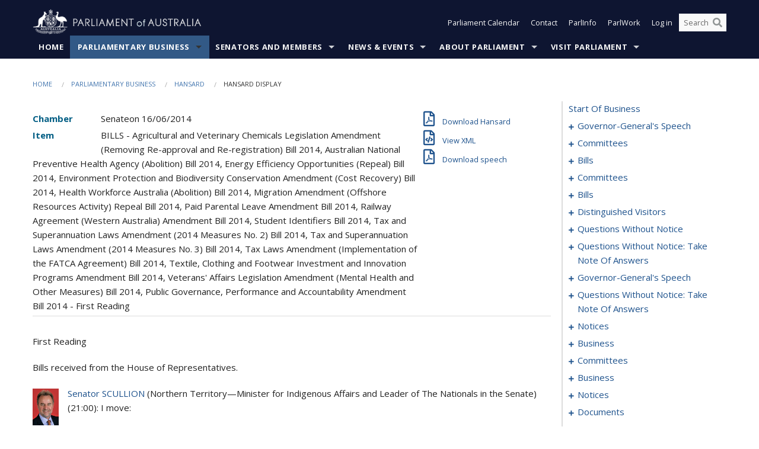

--- FILE ---
content_type: text/html; charset=utf-8
request_url: https://www.aph.gov.au/Parliamentary_Business/Hansard/Hansard_Display?bid=chamber/hansards/4df89e0a-f531-4787-ab3e-be5179805dd1/&sid=0186
body_size: 159241
content:


<!doctype html>
<!--[if lt IE 7 ]> <html lang="en" class="no-js ie6"> <![endif]-->
<!--[if IE 7 ]>    <html lang="en" class="no-js ie7"> <![endif]-->
<!--[if IE 8 ]>    <html lang="en" class="no-js ie8"> <![endif]-->
<!--[if IE 9 ]>    <html lang="en" class="no-js ie9"> <![endif]-->
<!--[if (gt IE 9)|!(IE)]><!-->
<html class="no-js" lang="en" xml:lang="en" xmlns="http://www.w3.org/1999/xhtml">
<!--<![endif]-->

<head id="Head1">
    <!-- UserWay widget -->
    <script>
        (function (d) {
            var s = d.createElement("script");
            /* uncomment the following line to override default position*/
            /* s.setAttribute("data-position", 1);*/
            /* uncomment the following line to override default size (values: small, large)*/
            /* s.setAttribute("data-size", "large");*/
            /* uncomment the following line to override default language (e.g., fr, de, es, he, nl, etc.)*/
            /* s.setAttribute("data-language", "null");*/
            /* uncomment the following line to override color set via widget (e.g., #053f67)*/
            s.setAttribute("data-color", "#0e1531");
            /* uncomment the following line to override type set via widget (1=person, 2=chair, 3=eye, 4=text)*/
            /* s.setAttribute("data-type", "1");*/
            /* s.setAttribute("data-statement_text:", "Our Accessibility Statement");*/
            /* s.setAttribute("data-statement_url", "http://www.example.com/accessibility";*/
            /* uncomment the following line to override support on mobile devices*/
            /* s.setAttribute("data-mobile", true);*/
            /* uncomment the following line to set custom trigger action for accessibility menu*/
            /* s.setAttribute("data-trigger", "triggerId")*/
            s.setAttribute("data-account", "Nu37TW4Ef2");
            s.setAttribute("src", "https://cdn.userway.org/widget.js");
            (d.body || d.head).appendChild(s);
        })(document)
    </script>
    <!-- Google Tag Manager -->
    <script>(function (w, d, s, l, i) {
                w[l] = w[l] || []; w[l].push({
                    'gtm.start':
                        new Date().getTime(), event: 'gtm.js'
                }); var f = d.getElementsByTagName(s)[0],
                    j = d.createElement(s), dl = l != 'dataLayer' ? '&l=' + l : ''; j.async = true; j.src =
                        'https://www.googletagmanager.com/gtm.js?id=' + i + dl; f.parentNode.insertBefore(j, f);
            })(window, document, 'script', 'dataLayer', 'GTM-N2CL3M9');</script>
    <!-- End Google Tag Manager -->
    <meta charset="utf-8" /><meta http-equiv="X-UA-Compatible" content="IE=edge,chrome=1" /><meta property="og:title" content="Hansard Display" /><meta property="og:image" content="/images/template/Default_Classified_150_90.png" /><meta property="og:description" content="Hansard Display" /><meta property="og:url" content="https://www.aph.gov.au/Parliamentary_Business/Hansard/Hansard_Display?bid=chamber/hansards/4df89e0a-f531-4787-ab3e-be5179805dd1/&amp;sid=0186" /><meta name="msvalidate.01" content="5D9111AD3364510F24400EBF6E139AB5" /><title>
	Hansard Display
        
     &ndash; Parliament of Australia
</title><link rel="schema.DCTERMS" href="http://purl.org/dc/terms/" /><link rel="schema.AGLSTERMS" href="http://www.agls.gov.au/agls/terms/" /><link rel="license" href="http://creativecommons.org/licenses/by-nc-nd/3.0/au/" /><meta name="description" content="Hansard Display" /><meta name="keywords" content="parliament, house, senate, parliamentary, committees, representatives, government, bills, motions" /><meta name="DCTERMS.Description" content="Hansard Display" /><meta name="DCTERMS.creator" content="corporateName=Commonwealth Parliament; address=Parliament House, Canberra, ACT, 2600; contact=+61 2 6277 7111;" /><meta name="DCTERMS.title" content="Hansard Display" /><meta name="DCTERMS.subject" content="Hansard Display" /><meta name="DCTERMS.created" content="2015-10-01" /><meta name="DCTERMS.modified" content="2023-12-19" /><meta name="DCTERMS.type" content="text" /><meta name="DCTERMS.coverage" content="Australia" /><meta name="DCTERMS.identifier" content="https://www.aph.gov.au/Parliamentary_Business/Hansard/Hansard_Display?bid=chamber/hansards/4df89e0a-f531-4787-ab3e-be5179805dd1/&amp;sid=0186" /><meta name="DCTERMS.publisher" content="corporateName=Commonwealth Parliament; address=Parliament House, Canberra, ACT, 2600; contact=+61 2 6277 7111" /><meta name="DCTERMS.rights" content="http://www.aph.gov.au/Help/Disclaimer_Privacy_Copyright" /><meta name="DCTERMS.rightsHolder" content="Commonwealth of Australia" /><meta name="DCTERMS.license" content="Creative Commons - Attribution-NonCommercial-NoDerivs 3.0 Australia (CC BY-NC-ND 3.0 AU)" /><meta name="DCTERMS.language" content="en-AU" /><meta name="DCTERMS.format" content="text/html" /><meta name="viewport" content="width=device-width, initial-scale=1.0" /><link rel="shortcut icon" href="/favicon.ico" /><link href="//fonts.googleapis.com/css?family=Open+Sans:400italic,700,300,800,400|Open+Sans+Condensed:300,700" rel="stylesheet" type="text/css" /><link rel="apple-touch-icon" sizes="60x60" href="/touch-icon-iphone.png" /><link rel="apple-touch-icon" sizes="76x76" href="/touch-icon-ipad.png" /><link rel="apple-touch-icon" sizes="120x120" href="/touch-icon-iphone-retina.png" /><link rel="apple-touch-icon" sizes="152x152" href="/touch-icon-ipad-retina.png" />
        
        <link rel="stylesheet" media="screen" href="/css/style.min.css?v=4256636926" />
        
        <link rel="stylesheet" media="handheld" href="/css/handheld.css?v=3444104224" />
        <link rel="stylesheet" media="screen" href="/css/aph-theme/jquery-ui-1.8.6.custom.css" />
        <link rel="stylesheet" media="screen" href="/css/vendor/colorbox/colorbox.css?v=215458967" />
        
        <link rel="stylesheet" media="print" href="/css/print.css?v=1577436929" />
        

    <script type="text/javascript" src="/js/libs/jquery-1.10.2.min.js"></script>
    <script type="text/javascript" src="/js/libs/jquery-ui-1.10.4.custom.min.js"></script>
    <script type="text/javascript" src="/js/jquery.dateFormat-1.0.js"></script>
    <script type="text/javascript" src="/js/libs/jquery-migrate-1.2.1.min.js"></script>
    <script type="text/javascript" src="/js/plugins.js?v=2347550531"></script>
    <script type="text/javascript" src="/js/script.js?v=4153783859"></script>
    
    <script type="text/javascript" src="/js/vendor/lightbox2/lightbox.min.js?v=97624409"></script>

    <script type="text/javascript" src="/js/vendor/lightbox2/lightbox.min.js?v=97624409"></script>

    
    <script src="/js/libs/contentshare.js?v=2058135496"></script>

    <script type="text/javascript" src="/js/libs/react/react.min.js?v=3706843405"></script>
    <script type="text/javascript" src="/js/libs/react/react-dom.min.js?v=3706843405"></script>
    <script type="text/javascript" src="/js/libs/pubsub.js?v=2418985062"></script>
    <script type="text/javascript" src="/js/libs/moment.js?v=160068683"></script>
    <script type="text/javascript" src="/js/libs/moment-timezone-with-data.js?v=1518348680"></script>
    <script type="text/javascript">
        moment.tz.setDefault("Australia/Canberra");
    </script>
    <script type="text/javascript" src="/js/libs/duration-format.js?v=273884284"></script>

    <!--PLUGINS-->
    <script src="/js/vendor/porthole.min.js?v=2253615438"></script>
    <!--END PLUGINS-->
    <!--CORE-->
    <script src="/js/core.js?v=3918537519"></script>
    <!--END CORE-->

    <!--[if !(IE 6) | !(IE 7) | !(IE 8)]><!-->
    <script type="text/javascript" src="/js/libs/snap-ie-cache-fix.js?v=309387760"></script>
    <script type="text/javascript" src="/js/libs/respond.js?v=2777172843"></script>
    <!--<![endif]-->

    <!--[if lte IE 8 ]>
        <link rel="stylesheet" href="/css/ie-legacy.css" />    
    <![endif]-->

    <!--[if lt IE 7 ]>
    <script src="/js/libs/dd_belatedpng.js"></script>
    <script> DD_belatedPNG.fix('#site-logo img'); //fix any <img> or .png_bg background-images </script>
    <![endif]-->
    <script type="text/javascript" src="/js/libs/modernizr-3.6-complete.min.js?v=3030946925"></script>
    <script type="text/javascript" src="/js/vendor/AC_RunActiveContent.js?v=2714468098"></script>
    
    <script src="https://www.google.com/recaptcha/api.js?render=6Ld_jYUpAAAAALpOhXvR17v-Mkd6yXzP0m8pJ6RD"></script>
    </head>
<body id="body1" class="">
    <!-- Google Tag Manager (noscript) -->
    <noscript>
        <iframe src="https://www.googletagmanager.com/ns.html?id="
            height="0" width="0" style="display: none; visibility: hidden"></iframe>
    </noscript>
    <!-- End Google Tag Manager (noscript) -->
    <form method="post" action="/Parliamentary_Business/Hansard/Hansard_Display?bid=chamber/hansards/4df89e0a-f531-4787-ab3e-be5179805dd1/&amp;sid=0186" id="mainform">
<div class="aspNetHidden">
<input type="hidden" name="__EVENTTARGET" id="__EVENTTARGET" value="" />
<input type="hidden" name="__EVENTARGUMENT" id="__EVENTARGUMENT" value="" />
<input type="hidden" name="__VIEWSTATE" id="__VIEWSTATE" value="cHfjesBioUpsoJHjVb5LbiXGUDfggBar/[base64]/L+2vmR8gFmIi9NpgcZgVt2DPbvseQsIHPUOcaYKH2toLJWRmPj40In65vhCZUbrvHX6vf9VWrTX6SVGBxSxgqpRnCRsd+ex64rmyrVAEIHF61kljksXoNR2I9n0WUI4WWG75RF3EpCXLaMz0DrtqwyEh1g+66b24QwMEQFQvMsuZ9kbpndXbh6W3LBflLZYQKhh66c/Au6aVoLDA6k0FOkhYrLEflJzaGYwgp5MXV9VIqpG4InJwO/nTkDnnjn2C4OSZC4/MT2q/B0NCWRHSzjrQo/WYbVF2GUCxS+itxwryZvRclbIlWNcf5sTDSRqr8hMCr4pqk/oTCgNZfkrqLUkRnMJm3mBeoQXNc4UoAUxyL2Eg8iWMLKEgT49lZRk/Y4KAOBkJePWv5AMiC+JbtZbQbPkaP5ESMbw01RegUWjULRQNBAHf27XIsGNl4nQm261ofsn8A0PbyRz/5fFhzhWwY5Hm0/HuJ1H1a8skg4BEnQ3Mf+BFEZs4KUa9Ff+yP4MGkwVIb93HJGCAthTRxR/0yL9ZlRzy9Pkrg3YwBVUuVT21GUym8FCbTyH7yj7QSbw8UkL8MPQclIE3IJGDkKh1uN38PlG9hY6Vgev14EDf/vzAzz8oLZOLyEiOHQt2OfDVfNOQ5PeN4tZFvmK1nPtLf9qQ+rSyyx/+F5TYYEfTAu9W3QX3b4DoxV+I8dnKV8ts1wVgdFsBNC0LaI3iypTkyE5tjNwhxjLrWLaqmxRebpKa75RLDyCPOyZ/kBLyl4XcvbIqktYgC2atX4AdabgRzsg5hizMSGPaYk62EyjtM2V/KAUceiqGWCNKwPB1ZIxz5doS6hiof/DFzQObzZgLwxBgqeujiluDOQCmfHXj6Q5hPn2ll2Y/61TX6HV8w3AwTIjPVRvS2IWCjkhl/bp6/z5DFjBzgZI44hNBjj5Ht0G2knMEX81Ro" />
</div>

<script type="text/javascript">
//<![CDATA[
var theForm = document.forms['mainform'];
if (!theForm) {
    theForm = document.mainform;
}
function __doPostBack(eventTarget, eventArgument) {
    if (!theForm.onsubmit || (theForm.onsubmit() != false)) {
        theForm.__EVENTTARGET.value = eventTarget;
        theForm.__EVENTARGUMENT.value = eventArgument;
        theForm.submit();
    }
}
//]]>
</script>


<script src="/WebResource.axd?d=pynGkmcFUV13He1Qd6_TZLoiRuBpjqx-mc4XYiEXE5AhhIqco9hBwrTw0Tb7b7xnVXxVYQ2&amp;t=638901896248157332" type="text/javascript"></script>

<SCRIPT LANGUAGE="JavaScript">function validatecbRAgree(oSrc, args){args.IsValid = document.getElementById("cbRAgree").checked;}</SCRIPT><SCRIPT LANGUAGE="JavaScript">function validatetxtRPasswordConfirm(oSrc, args){args.IsValid = document.getElementById("txtRPasswordConfirm").value.length == 0 || (document.getElementById("txtRPasswordConfirm").value.length > 0 && document.getElementById("txtRPassword").value == document.getElementById("txtRPasswordConfirm").value);}</SCRIPT>
<script src="/ScriptResource.axd?d=NJmAwtEo3Ipnlaxl6CMhvke6LuKNAIG7wYOJ0svbr6ONPX84I_mgHcaT4vlKIcsaiSilqTO2BSjgHfMknroo8jcCuptYgPcm4RziWlEs--KIFpQTsX7IzkyRphQJbqfMTX1duQSbK8E8ppY2fR2sRsVOWZo1&amp;t=5c0e0825" type="text/javascript"></script>
<script src="/ScriptResource.axd?d=dwY9oWetJoJoVpgL6Zq8ONn6rPVYJGBVTR68BxEKJFmfic3OWCCt72aiM8KSgUYJDTVRUBGKySWh7ZXPbC0k-ODM6mBUyoBgGnd8l-OIjB5fkBCFQwlBjvs66KJFiYOzD8rOxneUeSdqeqrGhXA_47-1LZA1&amp;t=5c0e0825" type="text/javascript"></script>
<script src="/ParliamentNumbers.svc/js" type="text/javascript"></script>
<script src="/Predictive/Predictive.asmx/js" type="text/javascript"></script>
<div class="aspNetHidden">

	<input type="hidden" name="__VIEWSTATEGENERATOR" id="__VIEWSTATEGENERATOR" value="35DD2790" />
</div>
        <script type="text/javascript">
//<![CDATA[
Sys.WebForms.PageRequestManager._initialize('ScriptManager1', 'mainform', [], [], [], 90, '');
//]]>
</script>


        <div class="off-canvas-wrap" data-offcanvas>
            <div aria-label="inner-wrap" class="inner-wrap">
                

<header>
    <section class="row" role="navigation" aria-label="Skip links">
        <div class="columns">
            <ul class="skip-links">
                <li><a role="button" href="#main-nav" aria-label="Skip to navigation">Skip to navigation</a></li>
                <li><a role="button" href="#content" aria-label="Skip to content">Skip to content</a></li>
            </ul>
        </div>
    </section>

    <div class="row header-img">
        <div class="medium-4 large-4 columns">
            <h1><a href="/">
                <img src="/images/template/header-logo.png" alt="Home - Parliament of Australia logo" /></a></h1>
        </div>

        <div class="medium-8 large-8 columns" style="padding-left: 0rem">
            <div class="row">
                <div class="columns">
                    <div class="nav-top-links-container">
                        <nav aria-label="Quick links" class="nav-top-links">
                            <ul class="inline-block-list text-small">
                                <li><a title="Open the Parliament Calendar" href="#" role="button" class="right-off-canvas-toggle" id="openParliamentaryCalendar" tabindex="0">Parliament Calendar</a></li>
                                <li><a title="Contact Us" href="/Help/Contact">Contact</a></li>
                                <li class="hide-for-small-only"><a title="Go to ParlInfo Search" href="https://parlinfo.aph.gov.au" target="_blank" rel="noopener noreferrer">ParlInfo</a></li>
                                <li class="hide-for-small-only"><a title="Go to ParlWork" href="https://parlwork.aph.gov.au" target="_blank" rel="noopener noreferrer">ParlWork</a></li>
                                
                                
                                        <li>
                                            <a title="Log in to My Parliament account" href="/Help/Login">Log in</a>
                                        </li>
                                    

                                <li class="has-form hide-for-small-only">
                                    <input aria-label="Search the website" id="txtGenericSearchTerm" aria-label="Input search content" type="text" placeholder="Search ...">
                                    <button id="btnGenericSearch" aria-label="Perform a search" type="submit"><em class="fa fa-search"></em></button>
                                </li>

                                <!--START SEARCH CONTROL-->
                                <script type="text/javascript">
                                    function SearchTermIsValid(searchTerm) {
                                        var result = searchTerm !== '';
                                        return result;
                                    }

                                    $(document).ready(function () {
                                        $("#btnGenericSearch").on("click", function (e) {
                                            e.preventDefault();

                                            var searchTerm = encodeURI($("#txtGenericSearchTerm").val());

                                            if (SearchTermIsValid(searchTerm)) {
                                                if (window.location.href.indexOf("parlview.aph.gov.au") > -1) {
                                                    window.location = "https://www.aph.gov.au/Help/Federated_Search_Results?q=" + searchTerm;
                                                } else {
                                                    window.location = "/Help/Federated_Search_Results?q=" + searchTerm;
                                                }
                                            }

                                            return false;
                                        });

                                        $("#txtGenericSearchTerm").keypress(function (e) {
                                            if (e.keyCode === 13) {
                                                $("#btnGenericSearch").click();
                                                return false;
                                            }
                                        });
                                    });
                                </script>
                                <!--END SEARCH CONTROL-->
                            </ul>
                        </nav>
                    </div>
                </div>
            </div>
        </div>
    </div>
</header>

<script type="text/javascript" src="/js/components/global/header-username.js"></script>

                

<div class="contain-to-grid">
    <nav aria-label="Site navigation" id="main-nav" class="top-bar" data-topbar>
        <ul class="title-area nav-top-links-mobile">
           <li class="has-form show-for-small-only">
                <input aria-label="Search the website" id="txtGenericSearchTermMobile" aria-label="Input search content" type="text" placeholder="Search ...">
                <button id="btnGenericSearchMobile" aria-label="Perform a search" type="submit"><em class="fa fa-search"></em></button>
            </li>

            <!--START SEARCH CONTROL-->
            <script type="text/javascript">
                function SearchTermIsValid(searchTerm) {
                    var result = searchTerm !== '';
                    return result;
                }

                $(document).ready(function () {
                    $("#btnGenericSearchMobile").on("click", function (e) {
                        e.preventDefault();

                        var searchTerm = encodeURI($("#txtGenericSearchTermMobile").val());

                        if (SearchTermIsValid(searchTerm)) {
                            if (window.location.href.indexOf("parlview.aph.gov.au") > -1) {
                                window.location = "https://www.aph.gov.au/Help/Federated_Search_Results?q=" + searchTerm;
                            } else {
                                window.location = "/Help/Federated_Search_Results?q=" + searchTerm;
                            }
                        }

                        return false;
                    });

                    $("#txtGenericSearchTermMobile").keypress(function (e) {
                        if (e.keyCode === 13) {
                            $("#btnGenericSearchMobile").click();
                            return false;
                        }
                    });
                });
            </script>
            <!--END SEARCH CONTROL-->
            <li class="toggle-topbar menu-icon">
                <a href="#" onclick="sendGoogleAnalyticsEvent('Primary Nav', 'Click hamburger menu', '')" role="button" aria-label="Open site navigation" aria-expanded="false">
                    <span>Menu</span>
                </a>
            </li>
        </ul>

        <section role="navigation" aria-label="navigation" class="top-bar-section top-bar-section-hidden">
            <ul id="main-nav-sub">
            
                <li class="">
                    <a href="/" class="primary-nav-item-dropdown"
                       onclick="sendGoogleAnalyticsEvent('Primary Nav', 'Click Parent item', 'Home')">Home</a>

                
                </li>
                
                <li class="active has-dropdown not-click">
                    <a href="/Parliamentary_Business" class="primary-nav-item-dropdown"
                       onclick="sendGoogleAnalyticsEvent('Primary Nav', 'Click Parent item', 'Parliamentary Business')">Parliamentary Business</a>

                
                    <ul class="dropdown primary-nav-item-dropdown-hidden">

                    
                        <li class="">
                            <a href="/Parliamentary_Business/Bills_Legislation" onclick="sendGoogleAnalyticsEvent('Primary Nav', 'Click Child item', 'Bills and Legislation')">Bills and Legislation</a>
                        </li>
                        
                        <li class="">
                            <a href="/Parliamentary_Business/Tabled_documents" onclick="sendGoogleAnalyticsEvent('Primary Nav', 'Click Child item', 'Tabled documents')">Tabled documents</a>
                        </li>
                        
                        <li class="">
                            <a href="/Parliamentary_Business/Chamber_documents" onclick="sendGoogleAnalyticsEvent('Primary Nav', 'Click Child item', 'Chamber documents')">Chamber documents</a>
                        </li>
                        
                        <li class="">
                            <a href="/Parliamentary_Business/Hansard" onclick="sendGoogleAnalyticsEvent('Primary Nav', 'Click Child item', 'Hansard')">Hansard</a>
                        </li>
                        
                        <li class="">
                            <a href="/Parliamentary_Business/Senate_estimates" onclick="sendGoogleAnalyticsEvent('Primary Nav', 'Click Child item', 'Senate estimates')">Senate estimates</a>
                        </li>
                        
                        <li class="">
                            <a href="/Parliamentary_Business/Committees" onclick="sendGoogleAnalyticsEvent('Primary Nav', 'Click Child item', 'Committees')">Committees</a>
                        </li>
                        
                        <li class="">
                            <a href="/Parliamentary_Business/Statistics" onclick="sendGoogleAnalyticsEvent('Primary Nav', 'Click Child item', 'Statistics')">Statistics</a>
                        </li>
                        
                        <li class="">
                            <a href="/Parliamentary_Business/Petitions" onclick="sendGoogleAnalyticsEvent('Primary Nav', 'Click Child item', 'Petitions')">Petitions</a>
                        </li>
                        
                    </ul>
                    
                </li>
                
                <li class="has-dropdown not-click">
                    <a href="/Senators_and_Members" class="primary-nav-item-dropdown"
                       onclick="sendGoogleAnalyticsEvent('Primary Nav', 'Click Parent item', 'Senators and Members')">Senators and Members</a>

                
                    <ul class="dropdown primary-nav-item-dropdown-hidden">

                    
                        <li class="">
                            <a href="/Senators_and_Members/Senators" onclick="sendGoogleAnalyticsEvent('Primary Nav', 'Click Child item', 'Senators')">Senators</a>
                        </li>
                        
                        <li class="">
                            <a href="/Senators_and_Members/Members" onclick="sendGoogleAnalyticsEvent('Primary Nav', 'Click Child item', 'Members')">Members</a>
                        </li>
                        
                        <li class="">
                            <a href="/Senators_and_Members/Contacting_Senators_and_Members" onclick="sendGoogleAnalyticsEvent('Primary Nav', 'Click Child item', 'Contacting Senators and Members')">Contacting Senators and Members</a>
                        </li>
                        
                    </ul>
                    
                </li>
                
                <li class="has-dropdown not-click">
                    <a href="/News_and_Events" class="primary-nav-item-dropdown"
                       onclick="sendGoogleAnalyticsEvent('Primary Nav', 'Click Parent item', 'News \u0026 Events')">News & Events</a>

                
                    <ul class="dropdown primary-nav-item-dropdown-hidden">

                    
                        <li class="">
                            <a href="/News_and_Events/Watch_Read_Listen" onclick="sendGoogleAnalyticsEvent('Primary Nav', 'Click Child item', 'Watch, Read, Listen')">Watch, Read, Listen</a>
                        </li>
                        
                        <li class="">
                            <a href="/News_and_Events/Events_Calendar" onclick="sendGoogleAnalyticsEvent('Primary Nav', 'Click Child item', 'Events Calendar')">Events Calendar</a>
                        </li>
                        
                        <li class="">
                            <a href="/News_and_Events/Senate_news_and_events" onclick="sendGoogleAnalyticsEvent('Primary Nav', 'Click Child item', 'Senate news and events')">Senate news and events</a>
                        </li>
                        
                        <li class="">
                            <a href="/News_and_Events/About_the_House_News" onclick="sendGoogleAnalyticsEvent('Primary Nav', 'Click Child item', 'About the House News')">About the House News</a>
                        </li>
                        
                        <li class="">
                            <a href="/News_and_Events/Joint_statements_by_the_Presiding_Officers" onclick="sendGoogleAnalyticsEvent('Primary Nav', 'Click Child item', 'Joint statements by the Presiding Officers')">Joint statements by the Presiding Officers</a>
                        </li>
                        
                        <li class="">
                            <a href="/News_and_Events/My_First_Speech" onclick="sendGoogleAnalyticsEvent('Primary Nav', 'Click Child item', 'My First Speech')">My First Speech</a>
                        </li>
                        
                    </ul>
                    
                </li>
                
                <li class="has-dropdown not-click">
                    <a href="/About_Parliament" class="primary-nav-item-dropdown"
                       onclick="sendGoogleAnalyticsEvent('Primary Nav', 'Click Parent item', 'About Parliament')">About Parliament</a>

                
                    <ul class="dropdown primary-nav-item-dropdown-hidden">

                    
                        <li class="">
                            <a href="/About_Parliament/Senate" onclick="sendGoogleAnalyticsEvent('Primary Nav', 'Click Child item', 'Senate')">Senate</a>
                        </li>
                        
                        <li class="">
                            <a href="/About_Parliament/House_of_Representatives" onclick="sendGoogleAnalyticsEvent('Primary Nav', 'Click Child item', 'House of Representatives')">House of Representatives</a>
                        </li>
                        
                        <li class="">
                            <a href="/About_Parliament/Work_of_the_Parliament" onclick="sendGoogleAnalyticsEvent('Primary Nav', 'Click Child item', 'Work of the Parliament')">Work of the Parliament</a>
                        </li>
                        
                        <li class="">
                            <a href="/About_Parliament/Parliamentary_Leadership_Taskforce" onclick="sendGoogleAnalyticsEvent('Primary Nav', 'Click Child item', 'Parliamentary Leadership Taskforce')">Parliamentary Leadership Taskforce</a>
                        </li>
                        
                        <li class="">
                            <a href="/About_Parliament/Parliamentary_departments" onclick="sendGoogleAnalyticsEvent('Primary Nav', 'Click Child item', 'Parliamentary departments')">Parliamentary departments</a>
                        </li>
                        
                        <li class="">
                            <a href="/About_Parliament/International_Program" onclick="sendGoogleAnalyticsEvent('Primary Nav', 'Click Child item', 'International Program')">International Program</a>
                        </li>
                        
                        <li class="">
                            <a href="/About_Parliament/Publications" onclick="sendGoogleAnalyticsEvent('Primary Nav', 'Click Child item', 'Publications and policies')">Publications and policies</a>
                        </li>
                        
                        <li class="">
                            <a href="/About_Parliament/Employment" onclick="sendGoogleAnalyticsEvent('Primary Nav', 'Click Child item', 'Employment')">Employment</a>
                        </li>
                        
                        <li class="">
                            <a href="/About_Parliament/Media_Rules_and_Filming_Applications" onclick="sendGoogleAnalyticsEvent('Primary Nav', 'Click Child item', 'Media Rules and Filming Applications')">Media Rules and Filming Applications</a>
                        </li>
                        
                        <li class="">
                            <a href="/About_Parliament/Education_Resources" onclick="sendGoogleAnalyticsEvent('Primary Nav', 'Click Child item', 'Education Resources')">Education Resources</a>
                        </li>
                        
                        <li class="">
                            <a href="/About_Parliament/Parliamentary_Friendship" onclick="sendGoogleAnalyticsEvent('Primary Nav', 'Click Child item', 'Parliamentary Friendship Groups (non-country)')">Parliamentary Friendship Groups (non-country)</a>
                        </li>
                        
                        <li class="">
                            <a href="/About_Parliament/Australian_Parliament_House_Security_Pass_Office" onclick="sendGoogleAnalyticsEvent('Primary Nav', 'Click Child item', 'Australian Parliament House (APH) Security Pass Office')">Australian Parliament House (APH) Security Pass Office</a>
                        </li>
                        
                        <li class="">
                            <a href="/About_Parliament/Sitting_Calendar" onclick="sendGoogleAnalyticsEvent('Primary Nav', 'Click Child item', 'Sitting Calendar')">Sitting Calendar</a>
                        </li>
                        
                    </ul>
                    
                </li>
                
                <li class="has-dropdown not-click">
                    <a href="/Visit_Parliament" class="primary-nav-item-dropdown"
                       onclick="sendGoogleAnalyticsEvent('Primary Nav', 'Click Parent item', 'Visit Parliament')">Visit Parliament</a>

                
                    <ul class="dropdown primary-nav-item-dropdown-hidden">

                    
                        <li class="">
                            <a href="/Visit_Parliament/Whats_On" onclick="sendGoogleAnalyticsEvent('Primary Nav', 'Click Child item', 'What\u0027s on')">What's on</a>
                        </li>
                        
                        <li class="">
                            <a href="/Visit_Parliament/Things_to_Do" onclick="sendGoogleAnalyticsEvent('Primary Nav', 'Click Child item', 'Things to Do')">Things to Do</a>
                        </li>
                        
                        <li class="">
                            <a href="/Visit_Parliament/Art" onclick="sendGoogleAnalyticsEvent('Primary Nav', 'Click Child item', 'Art at Parliament')">Art at Parliament</a>
                        </li>
                        
                        <li class="">
                            <a href="/Visit_Parliament/Dining" onclick="sendGoogleAnalyticsEvent('Primary Nav', 'Click Child item', 'Dining')">Dining</a>
                        </li>
                        
                        <li class="">
                            <a href="/Visit_Parliament/Parliament_Shop" onclick="sendGoogleAnalyticsEvent('Primary Nav', 'Click Child item', 'Parliament Shop')">Parliament Shop</a>
                        </li>
                        
                        <li class="">
                            <a href="/Visit_Parliament/Venue_Hire" onclick="sendGoogleAnalyticsEvent('Primary Nav', 'Click Child item', 'Venue Hire')">Venue Hire</a>
                        </li>
                        
                        <li class="">
                            <a href="/Visit_Parliament/Plan_your_Visit" onclick="sendGoogleAnalyticsEvent('Primary Nav', 'Click Child item', 'Plan your Visit')">Plan your Visit</a>
                        </li>
                        
                        <li class="">
                            <a href="/Visit_Parliament/Accessibility" onclick="sendGoogleAnalyticsEvent('Primary Nav', 'Click Child item', 'Accessibility')">Accessibility</a>
                        </li>
                        
                    </ul>
                    
                </li>
                
            </ul>
        </section>
    </nav>
</div>

                
                


<div class="row padding-medium" id="content" role="main">
    <div class="columns">
        
<div class="breadcrumbs-container show-for-medium-up">
    <a id="skip"></a>
    <!-- START BREADCRUMBS -->
    
    <nav aria-label="Breadcrumbs" class="breadcrumbs">
        
               <a href="/">Home</a>
              
               <a href="/Parliamentary_Business">Parliamentary Business</a>
              
               <a href="/Parliamentary_Business/Hansard">Hansard</a>
              
               <span aria-label="breadcrumbs" class="current">Hansard Display</span>
              
    </nav>
    
    <!-- END BREADCRUMBS -->
</div>

        <div class="row">
            <div class="large-3 large-push-9 columns">
                <div class="hide-for-large-up">
                    <h4><a onclick="handleclick()" style="text-decoration: none"><i class="fa fa-bars"></i>&nbsp;&nbsp;Table of contents</h4>
                </div>
                <div id="hansard-nav" class="hansarad-toc-split hide-for-medium-down">
                    <div class="box" style="padding: 0 10px 0 0;" xmlns:aph="http://www.aph.gov.au/xsl" xmlns:aphhansard="http://www.aph.gov.au/xslhansard"><ul class="hansard-toc"><li><div class="hansard-section"><a href="/Parliamentary_Business/Hansard/Hansard_Display?bid=chamber/hansards/4df89e0a-f531-4787-ab3e-be5179805dd1/&amp;sid=0000" class="&#xD;&#xA;                    hansard-link&#xD;&#xA;                  " onclick="&#xD;&#xA;                    scroll(0,0)&#xD;&#xA;                  " data-bid="chamber/hansards/4df89e0a-f531-4787-ab3e-be5179805dd1/" data-sid="0000" aria-label="0000">start of business</a></div><li><div class="hansard-section"><a href="#" class="expand"><em class="fa fa-plus" style="font-size:10px;">  </em></a><a href="/Parliamentary_Business/Hansard/Hansard_Display?bid=chamber/hansards/4df89e0a-f531-4787-ab3e-be5179805dd1/&amp;sid=0001" class="&#xD;&#xA;                    hansard-link&#xD;&#xA;                  " onclick="&#xD;&#xA;                    scroll(0,0)&#xD;&#xA;                  " data-bid="chamber/hansards/4df89e0a-f531-4787-ab3e-be5179805dd1/" data-sid="0001" aria-label="0001">governor-general's speech</a></div><ul><li><div class="hansard-section"><a href="/Parliamentary_Business/Hansard/Hansard_Display?bid=chamber/hansards/4df89e0a-f531-4787-ab3e-be5179805dd1/&amp;sid=0002" class="&#xD;&#xA;                    hansard-fragment&#xD;&#xA;                  " onclick="&#xD;&#xA;                    scroll(0,0)&#xD;&#xA;                  " data-bid="chamber/hansards/4df89e0a-f531-4787-ab3e-be5179805dd1/" data-sid="0002" aria-label="0002">address-in-reply</a></div><ul><li><div class="hansard-section"><a href="/Parliamentary_Business/Hansard/Hansard_Display?bid=chamber/hansards/4df89e0a-f531-4787-ab3e-be5179805dd1/&amp;sid=0003" class="&#xD;&#xA;                    hansard-fragment&#xD;&#xA;                  " onclick="&#xD;&#xA;                    scroll(0,0)&#xD;&#xA;                  " data-bid="chamber/hansards/4df89e0a-f531-4787-ab3e-be5179805dd1/" data-sid="0003" aria-label="0003">PRESIDENT, The</a></div></ul></li></ul></li><li><div class="hansard-section"><a href="#" class="expand"><em class="fa fa-plus" style="font-size:10px;">  </em></a><a href="/Parliamentary_Business/Hansard/Hansard_Display?bid=chamber/hansards/4df89e0a-f531-4787-ab3e-be5179805dd1/&amp;sid=0004" class="&#xD;&#xA;                    hansard-link&#xD;&#xA;                  " onclick="&#xD;&#xA;                    scroll(0,0)&#xD;&#xA;                  " data-bid="chamber/hansards/4df89e0a-f531-4787-ab3e-be5179805dd1/" data-sid="0004" aria-label="0004">committees</a></div><ul><li><div class="hansard-section"><a href="/Parliamentary_Business/Hansard/Hansard_Display?bid=chamber/hansards/4df89e0a-f531-4787-ab3e-be5179805dd1/&amp;sid=0005" class="&#xD;&#xA;                    hansard-fragment&#xD;&#xA;                  " onclick="&#xD;&#xA;                    scroll(0,0)&#xD;&#xA;                  " data-bid="chamber/hansards/4df89e0a-f531-4787-ab3e-be5179805dd1/" data-sid="0005" aria-label="0005">aboriginal and torres strait islander affairs committee</a></div><ul><li><div class="hansard-section"><a href="/Parliamentary_Business/Hansard/Hansard_Display?bid=chamber/hansards/4df89e0a-f531-4787-ab3e-be5179805dd1/&amp;sid=0006" class="&#xD;&#xA;                    hansard-fragment&#xD;&#xA;                  " onclick="&#xD;&#xA;                    scroll(0,0)&#xD;&#xA;                  " data-bid="chamber/hansards/4df89e0a-f531-4787-ab3e-be5179805dd1/" data-sid="0006" aria-label="0006">meeting</a></div><ul><li><div class="hansard-section"><a href="/Parliamentary_Business/Hansard/Hansard_Display?bid=chamber/hansards/4df89e0a-f531-4787-ab3e-be5179805dd1/&amp;sid=0007" class="&#xD;&#xA;                    hansard-fragment&#xD;&#xA;                  " onclick="&#xD;&#xA;                    scroll(0,0)&#xD;&#xA;                  " data-bid="chamber/hansards/4df89e0a-f531-4787-ab3e-be5179805dd1/" data-sid="0007" aria-label="0007">Kroger, Sen Helen</a></div></ul></li></ul></li></ul></li><li><div class="hansard-section"><a href="#" class="expand"><em class="fa fa-plus" style="font-size:10px;">  </em></a><a href="/Parliamentary_Business/Hansard/Hansard_Display?bid=chamber/hansards/4df89e0a-f531-4787-ab3e-be5179805dd1/&amp;sid=0008" class="&#xD;&#xA;                    hansard-link&#xD;&#xA;                  " onclick="&#xD;&#xA;                    scroll(0,0)&#xD;&#xA;                  " data-bid="chamber/hansards/4df89e0a-f531-4787-ab3e-be5179805dd1/" data-sid="0008" aria-label="0008">bills</a></div><ul><li><div class="hansard-section"><a href="/Parliamentary_Business/Hansard/Hansard_Display?bid=chamber/hansards/4df89e0a-f531-4787-ab3e-be5179805dd1/&amp;sid=0009" class="&#xD;&#xA;                    hansard-fragment&#xD;&#xA;                  " onclick="&#xD;&#xA;                    scroll(0,0)&#xD;&#xA;                  " data-bid="chamber/hansards/4df89e0a-f531-4787-ab3e-be5179805dd1/" data-sid="0009" aria-label="0009">social security legislation amendment (increased employment participation) bill 2014</a></div><ul><li><div class="hansard-section"><a href="/Parliamentary_Business/Hansard/Hansard_Display?bid=chamber/hansards/4df89e0a-f531-4787-ab3e-be5179805dd1/&amp;sid=0010" class="&#xD;&#xA;                    hansard-fragment&#xD;&#xA;                  " onclick="&#xD;&#xA;                    scroll(0,0)&#xD;&#xA;                  " data-bid="chamber/hansards/4df89e0a-f531-4787-ab3e-be5179805dd1/" data-sid="0010" aria-label="0010">in committee</a></div><ul><li><div class="hansard-section"><a href="/Parliamentary_Business/Hansard/Hansard_Display?bid=chamber/hansards/4df89e0a-f531-4787-ab3e-be5179805dd1/&amp;sid=0011" class="&#xD;&#xA;                    hansard-fragment&#xD;&#xA;                  " onclick="&#xD;&#xA;                    scroll(0,0)&#xD;&#xA;                  " data-bid="chamber/hansards/4df89e0a-f531-4787-ab3e-be5179805dd1/" data-sid="0011" aria-label="0011">CHAIRMAN, The</a></div><li><div class="hansard-section"><a href="/Parliamentary_Business/Hansard/Hansard_Display?bid=chamber/hansards/4df89e0a-f531-4787-ab3e-be5179805dd1/&amp;sid=0012" class="&#xD;&#xA;                    hansard-fragment&#xD;&#xA;                  " onclick="&#xD;&#xA;                    scroll(0,0)&#xD;&#xA;                  " data-bid="chamber/hansards/4df89e0a-f531-4787-ab3e-be5179805dd1/" data-sid="0012" aria-label="0012">Collins, Sen Jacinta</a></div><li><div class="hansard-section"><a href="/Parliamentary_Business/Hansard/Hansard_Display?bid=chamber/hansards/4df89e0a-f531-4787-ab3e-be5179805dd1/&amp;sid=0013" class="&#xD;&#xA;                    hansard-fragment&#xD;&#xA;                  " onclick="&#xD;&#xA;                    scroll(0,0)&#xD;&#xA;                  " data-bid="chamber/hansards/4df89e0a-f531-4787-ab3e-be5179805dd1/" data-sid="0013" aria-label="0013">Abetz, Sen Eric</a></div><li><div class="hansard-section"><a href="/Parliamentary_Business/Hansard/Hansard_Display?bid=chamber/hansards/4df89e0a-f531-4787-ab3e-be5179805dd1/&amp;sid=0014" class="&#xD;&#xA;                    hansard-fragment&#xD;&#xA;                  " onclick="&#xD;&#xA;                    scroll(0,0)&#xD;&#xA;                  " data-bid="chamber/hansards/4df89e0a-f531-4787-ab3e-be5179805dd1/" data-sid="0014" aria-label="0014">Siewert, Sen Rachel</a></div><li><div class="hansard-section"><a href="/Parliamentary_Business/Hansard/Hansard_Display?bid=chamber/hansards/4df89e0a-f531-4787-ab3e-be5179805dd1/&amp;sid=0015" class="&#xD;&#xA;                    hansard-fragment&#xD;&#xA;                  " onclick="&#xD;&#xA;                    scroll(0,0)&#xD;&#xA;                  " data-bid="chamber/hansards/4df89e0a-f531-4787-ab3e-be5179805dd1/" data-sid="0015" aria-label="0015">CHAIRMAN, The</a></div><li><div class="hansard-section"><a href="/Parliamentary_Business/Hansard/Hansard_Display?bid=chamber/hansards/4df89e0a-f531-4787-ab3e-be5179805dd1/&amp;sid=0016" class="&#xD;&#xA;                    hansard-fragment&#xD;&#xA;                  " onclick="&#xD;&#xA;                    scroll(0,0)&#xD;&#xA;                  " data-bid="chamber/hansards/4df89e0a-f531-4787-ab3e-be5179805dd1/" data-sid="0016" aria-label="0016">Siewert, Sen Rachel</a></div><li><div class="hansard-section"><a href="/Parliamentary_Business/Hansard/Hansard_Display?bid=chamber/hansards/4df89e0a-f531-4787-ab3e-be5179805dd1/&amp;sid=0017" class="&#xD;&#xA;                    hansard-fragment&#xD;&#xA;                  " onclick="&#xD;&#xA;                    scroll(0,0)&#xD;&#xA;                  " data-bid="chamber/hansards/4df89e0a-f531-4787-ab3e-be5179805dd1/" data-sid="0017" aria-label="0017">Collins, Sen Jacinta</a></div><li><div class="hansard-section"><a href="/Parliamentary_Business/Hansard/Hansard_Display?bid=chamber/hansards/4df89e0a-f531-4787-ab3e-be5179805dd1/&amp;sid=0018" class="&#xD;&#xA;                    hansard-fragment&#xD;&#xA;                  " onclick="&#xD;&#xA;                    scroll(0,0)&#xD;&#xA;                  " data-bid="chamber/hansards/4df89e0a-f531-4787-ab3e-be5179805dd1/" data-sid="0018" aria-label="0018">Abetz, Sen Eric</a></div></ul></li><li><div class="hansard-section"><a href="/Parliamentary_Business/Hansard/Hansard_Display?bid=chamber/hansards/4df89e0a-f531-4787-ab3e-be5179805dd1/&amp;sid=0019" class="&#xD;&#xA;                    hansard-fragment&#xD;&#xA;                  " onclick="&#xD;&#xA;                    scroll(0,0)&#xD;&#xA;                  " data-bid="chamber/hansards/4df89e0a-f531-4787-ab3e-be5179805dd1/" data-sid="0019" aria-label="0019">third reading</a></div><ul><li><div class="hansard-section"><a href="/Parliamentary_Business/Hansard/Hansard_Display?bid=chamber/hansards/4df89e0a-f531-4787-ab3e-be5179805dd1/&amp;sid=0020" class="&#xD;&#xA;                    hansard-fragment&#xD;&#xA;                  " onclick="&#xD;&#xA;                    scroll(0,0)&#xD;&#xA;                  " data-bid="chamber/hansards/4df89e0a-f531-4787-ab3e-be5179805dd1/" data-sid="0020" aria-label="0020">Abetz, Sen Eric</a></div></ul></li></ul></li></ul></li><li><div class="hansard-section"><a href="#" class="expand"><em class="fa fa-plus" style="font-size:10px;">  </em></a><a href="/Parliamentary_Business/Hansard/Hansard_Display?bid=chamber/hansards/4df89e0a-f531-4787-ab3e-be5179805dd1/&amp;sid=0021" class="&#xD;&#xA;                    hansard-link&#xD;&#xA;                  " onclick="&#xD;&#xA;                    scroll(0,0)&#xD;&#xA;                  " data-bid="chamber/hansards/4df89e0a-f531-4787-ab3e-be5179805dd1/" data-sid="0021" aria-label="0021">committees</a></div><ul><li><div class="hansard-section"><a href="/Parliamentary_Business/Hansard/Hansard_Display?bid=chamber/hansards/4df89e0a-f531-4787-ab3e-be5179805dd1/&amp;sid=0022" class="&#xD;&#xA;                    hansard-fragment&#xD;&#xA;                  " onclick="&#xD;&#xA;                    scroll(0,0)&#xD;&#xA;                  " data-bid="chamber/hansards/4df89e0a-f531-4787-ab3e-be5179805dd1/" data-sid="0022" aria-label="0022">economics legislation committee</a></div><ul><li><div class="hansard-section"><a href="/Parliamentary_Business/Hansard/Hansard_Display?bid=chamber/hansards/4df89e0a-f531-4787-ab3e-be5179805dd1/&amp;sid=0023" class="&#xD;&#xA;                    hansard-fragment&#xD;&#xA;                  " onclick="&#xD;&#xA;                    scroll(0,0)&#xD;&#xA;                  " data-bid="chamber/hansards/4df89e0a-f531-4787-ab3e-be5179805dd1/" data-sid="0023" aria-label="0023">report</a></div><ul><li><div class="hansard-section"><a href="/Parliamentary_Business/Hansard/Hansard_Display?bid=chamber/hansards/4df89e0a-f531-4787-ab3e-be5179805dd1/&amp;sid=0024" class="&#xD;&#xA;                    hansard-fragment&#xD;&#xA;                  " onclick="&#xD;&#xA;                    scroll(0,0)&#xD;&#xA;                  " data-bid="chamber/hansards/4df89e0a-f531-4787-ab3e-be5179805dd1/" data-sid="0024" aria-label="0024">Kroger, Sen Helen</a></div></ul></li></ul></li></ul></li><li><div class="hansard-section"><a href="#" class="expand"><em class="fa fa-plus" style="font-size:10px;">  </em></a><a href="/Parliamentary_Business/Hansard/Hansard_Display?bid=chamber/hansards/4df89e0a-f531-4787-ab3e-be5179805dd1/&amp;sid=0025" class="&#xD;&#xA;                    hansard-link&#xD;&#xA;                  " onclick="&#xD;&#xA;                    scroll(0,0)&#xD;&#xA;                  " data-bid="chamber/hansards/4df89e0a-f531-4787-ab3e-be5179805dd1/" data-sid="0025" aria-label="0025">bills</a></div><ul><li><div class="hansard-section"><a href="/Parliamentary_Business/Hansard/Hansard_Display?bid=chamber/hansards/4df89e0a-f531-4787-ab3e-be5179805dd1/&amp;sid=0026" class="&#xD;&#xA;                    hansard-fragment&#xD;&#xA;                  " onclick="&#xD;&#xA;                    scroll(0,0)&#xD;&#xA;                  " data-bid="chamber/hansards/4df89e0a-f531-4787-ab3e-be5179805dd1/" data-sid="0026" aria-label="0026">tax laws amendment (temporary budget repair levy) bill 2014, income tax rates amendment (temporary budget repair levy) bill 2014, family trust distribution tax (primary liability) amendment (temporary budget repair levy) bill 2014, fringe benefits tax amendment (temporary budget repair levy) bill 2014, income tax (bearer debentures) amendment (temporary budget repair levy) bill 2014, income tax (first home saver accounts misuse tax) amendment (temporary budget repair levy) bill 2014, income tax (tfn withholding tax (ess)) amendment (temporary budget repair levy) bill 2014, superannuation (departing australia superannuation payments tax) amendment (temporary budget repair levy) bill 2014, superannuation (excess non-concessional contributions tax) amendment (temporary budget repair levy) bill 2014, superannuation (excess untaxed roll-over amounts tax) amendment (temporary budget repair levy) bill 2014, taxation (trustee beneficiary non-disclosure tax) (no. 1) amendment (temporary budget repair levy) bill 2014, taxation (trustee beneficiary non-disclosure tax) (no. 2) amendment (temporary budget repair levy) bill 2014, tax laws amendment (interest on non-resident trust distributions) (temporary budget repair levy) bill 2014, tax laws amendment (untainting tax) (temporary budget repair levy) bill 2014, trust recoupment tax amendment (temporary budget repair levy) bill 2014</a></div><ul><li><div class="hansard-section"><a href="/Parliamentary_Business/Hansard/Hansard_Display?bid=chamber/hansards/4df89e0a-f531-4787-ab3e-be5179805dd1/&amp;sid=0027" class="&#xD;&#xA;                    hansard-fragment&#xD;&#xA;                  " onclick="&#xD;&#xA;                    scroll(0,0)&#xD;&#xA;                  " data-bid="chamber/hansards/4df89e0a-f531-4787-ab3e-be5179805dd1/" data-sid="0027" aria-label="0027">first reading</a></div><ul><li><div class="hansard-section"><a href="/Parliamentary_Business/Hansard/Hansard_Display?bid=chamber/hansards/4df89e0a-f531-4787-ab3e-be5179805dd1/&amp;sid=0028" class="&#xD;&#xA;                    hansard-fragment&#xD;&#xA;                  " onclick="&#xD;&#xA;                    scroll(0,0)&#xD;&#xA;                  " data-bid="chamber/hansards/4df89e0a-f531-4787-ab3e-be5179805dd1/" data-sid="0028" aria-label="0028">Cormann, Sen Mathias</a></div></ul></li><li><div class="hansard-section"><a href="/Parliamentary_Business/Hansard/Hansard_Display?bid=chamber/hansards/4df89e0a-f531-4787-ab3e-be5179805dd1/&amp;sid=0029" class="&#xD;&#xA;                    hansard-fragment&#xD;&#xA;                  " onclick="&#xD;&#xA;                    scroll(0,0)&#xD;&#xA;                  " data-bid="chamber/hansards/4df89e0a-f531-4787-ab3e-be5179805dd1/" data-sid="0029" aria-label="0029">second reading</a></div><ul><li><div class="hansard-section"><a href="/Parliamentary_Business/Hansard/Hansard_Display?bid=chamber/hansards/4df89e0a-f531-4787-ab3e-be5179805dd1/&amp;sid=0030" class="&#xD;&#xA;                    hansard-fragment&#xD;&#xA;                  " onclick="&#xD;&#xA;                    scroll(0,0)&#xD;&#xA;                  " data-bid="chamber/hansards/4df89e0a-f531-4787-ab3e-be5179805dd1/" data-sid="0030" aria-label="0030">Cormann, Sen Mathias</a></div><li><div class="hansard-section"><a href="/Parliamentary_Business/Hansard/Hansard_Display?bid=chamber/hansards/4df89e0a-f531-4787-ab3e-be5179805dd1/&amp;sid=0031" class="&#xD;&#xA;                    hansard-fragment&#xD;&#xA;                  " onclick="&#xD;&#xA;                    scroll(0,0)&#xD;&#xA;                  " data-bid="chamber/hansards/4df89e0a-f531-4787-ab3e-be5179805dd1/" data-sid="0031" aria-label="0031">Wong, Sen Penny</a></div><li><div class="hansard-section"><a href="/Parliamentary_Business/Hansard/Hansard_Display?bid=chamber/hansards/4df89e0a-f531-4787-ab3e-be5179805dd1/&amp;sid=0032" class="&#xD;&#xA;                    hansard-fragment&#xD;&#xA;                  " onclick="&#xD;&#xA;                    scroll(0,0)&#xD;&#xA;                  " data-bid="chamber/hansards/4df89e0a-f531-4787-ab3e-be5179805dd1/" data-sid="0032" aria-label="0032">Whish-Wilson, Sen Peter</a></div><li><div class="hansard-section"><a href="/Parliamentary_Business/Hansard/Hansard_Display?bid=chamber/hansards/4df89e0a-f531-4787-ab3e-be5179805dd1/&amp;sid=0033" class="&#xD;&#xA;                    hansard-fragment&#xD;&#xA;                  " onclick="&#xD;&#xA;                    scroll(0,0)&#xD;&#xA;                  " data-bid="chamber/hansards/4df89e0a-f531-4787-ab3e-be5179805dd1/" data-sid="0033" aria-label="0033">Macdonald, Sen Ian</a></div><li><div class="hansard-section"><a href="/Parliamentary_Business/Hansard/Hansard_Display?bid=chamber/hansards/4df89e0a-f531-4787-ab3e-be5179805dd1/&amp;sid=0034" class="&#xD;&#xA;                    hansard-fragment&#xD;&#xA;                  " onclick="&#xD;&#xA;                    scroll(0,0)&#xD;&#xA;                  " data-bid="chamber/hansards/4df89e0a-f531-4787-ab3e-be5179805dd1/" data-sid="0034" aria-label="0034">Whish-Wilson, Sen Peter</a></div><li><div class="hansard-section"><a href="/Parliamentary_Business/Hansard/Hansard_Display?bid=chamber/hansards/4df89e0a-f531-4787-ab3e-be5179805dd1/&amp;sid=0035" class="&#xD;&#xA;                    hansard-fragment&#xD;&#xA;                  " onclick="&#xD;&#xA;                    scroll(0,0)&#xD;&#xA;                  " data-bid="chamber/hansards/4df89e0a-f531-4787-ab3e-be5179805dd1/" data-sid="0035" aria-label="0035">Bernardi, Sen Cory</a></div><li><div class="hansard-section"><a href="/Parliamentary_Business/Hansard/Hansard_Display?bid=chamber/hansards/4df89e0a-f531-4787-ab3e-be5179805dd1/&amp;sid=0036" class="&#xD;&#xA;                    hansard-fragment&#xD;&#xA;                  " onclick="&#xD;&#xA;                    scroll(0,0)&#xD;&#xA;                  " data-bid="chamber/hansards/4df89e0a-f531-4787-ab3e-be5179805dd1/" data-sid="0036" aria-label="0036">Thorp, Sen Lin</a></div><li><div class="hansard-section"><a href="/Parliamentary_Business/Hansard/Hansard_Display?bid=chamber/hansards/4df89e0a-f531-4787-ab3e-be5179805dd1/&amp;sid=0037" class="&#xD;&#xA;                    hansard-fragment&#xD;&#xA;                  " onclick="&#xD;&#xA;                    scroll(0,0)&#xD;&#xA;                  " data-bid="chamber/hansards/4df89e0a-f531-4787-ab3e-be5179805dd1/" data-sid="0037" aria-label="0037">Siewert, Sen Rachel</a></div><li><div class="hansard-section"><a href="/Parliamentary_Business/Hansard/Hansard_Display?bid=chamber/hansards/4df89e0a-f531-4787-ab3e-be5179805dd1/&amp;sid=0038" class="&#xD;&#xA;                    hansard-fragment&#xD;&#xA;                  " onclick="&#xD;&#xA;                    scroll(0,0)&#xD;&#xA;                  " data-bid="chamber/hansards/4df89e0a-f531-4787-ab3e-be5179805dd1/" data-sid="0038" aria-label="0038">Boyce, Sen Sue</a></div><li><div class="hansard-section"><a href="/Parliamentary_Business/Hansard/Hansard_Display?bid=chamber/hansards/4df89e0a-f531-4787-ab3e-be5179805dd1/&amp;sid=0039" class="&#xD;&#xA;                    hansard-fragment&#xD;&#xA;                  " onclick="&#xD;&#xA;                    scroll(0,0)&#xD;&#xA;                  " data-bid="chamber/hansards/4df89e0a-f531-4787-ab3e-be5179805dd1/" data-sid="0039" aria-label="0039">Stephens, Sen Ursula</a></div><li><div class="hansard-section"><a href="/Parliamentary_Business/Hansard/Hansard_Display?bid=chamber/hansards/4df89e0a-f531-4787-ab3e-be5179805dd1/&amp;sid=0040" class="&#xD;&#xA;                    hansard-fragment&#xD;&#xA;                  " onclick="&#xD;&#xA;                    scroll(0,0)&#xD;&#xA;                  " data-bid="chamber/hansards/4df89e0a-f531-4787-ab3e-be5179805dd1/" data-sid="0040" aria-label="0040">Dastyari, Sen Sam</a></div><li><div class="hansard-section"><a href="/Parliamentary_Business/Hansard/Hansard_Display?bid=chamber/hansards/4df89e0a-f531-4787-ab3e-be5179805dd1/&amp;sid=0041" class="&#xD;&#xA;                    hansard-fragment&#xD;&#xA;                  " onclick="&#xD;&#xA;                    scroll(0,0)&#xD;&#xA;                  " data-bid="chamber/hansards/4df89e0a-f531-4787-ab3e-be5179805dd1/" data-sid="0041" aria-label="0041">Bushby, Sen David</a></div><li><div class="hansard-section"><a href="/Parliamentary_Business/Hansard/Hansard_Display?bid=chamber/hansards/4df89e0a-f531-4787-ab3e-be5179805dd1/&amp;sid=0042" class="&#xD;&#xA;                    hansard-fragment&#xD;&#xA;                  " onclick="&#xD;&#xA;                    scroll(0,0)&#xD;&#xA;                  " data-bid="chamber/hansards/4df89e0a-f531-4787-ab3e-be5179805dd1/" data-sid="0042" aria-label="0042">Farrell, Sen Don</a></div><li><div class="hansard-section"><a href="/Parliamentary_Business/Hansard/Hansard_Display?bid=chamber/hansards/4df89e0a-f531-4787-ab3e-be5179805dd1/&amp;sid=0043" class="&#xD;&#xA;                    hansard-fragment&#xD;&#xA;                  " onclick="&#xD;&#xA;                    scroll(0,0)&#xD;&#xA;                  " data-bid="chamber/hansards/4df89e0a-f531-4787-ab3e-be5179805dd1/" data-sid="0043" aria-label="0043">Milne, Sen Christine</a></div><li><div class="hansard-section"><a href="/Parliamentary_Business/Hansard/Hansard_Display?bid=chamber/hansards/4df89e0a-f531-4787-ab3e-be5179805dd1/&amp;sid=0044" class="&#xD;&#xA;                    hansard-fragment&#xD;&#xA;                  " onclick="&#xD;&#xA;                    scroll(0,0)&#xD;&#xA;                  " data-bid="chamber/hansards/4df89e0a-f531-4787-ab3e-be5179805dd1/" data-sid="0044" aria-label="0044">Xenophon, Sen Nick</a></div><li><div class="hansard-section"><a href="/Parliamentary_Business/Hansard/Hansard_Display?bid=chamber/hansards/4df89e0a-f531-4787-ab3e-be5179805dd1/&amp;sid=0045" class="&#xD;&#xA;                    hansard-fragment&#xD;&#xA;                  " onclick="&#xD;&#xA;                    scroll(0,0)&#xD;&#xA;                  " data-bid="chamber/hansards/4df89e0a-f531-4787-ab3e-be5179805dd1/" data-sid="0045" aria-label="0045">Cormann, Sen Mathias</a></div><li><div class="hansard-section"><a href="/Parliamentary_Business/Hansard/Hansard_Display?bid=chamber/hansards/4df89e0a-f531-4787-ab3e-be5179805dd1/&amp;sid=0046" class="&#xD;&#xA;                    hansard-fragment&#xD;&#xA;                  " onclick="&#xD;&#xA;                    scroll(0,0)&#xD;&#xA;                  " data-bid="chamber/hansards/4df89e0a-f531-4787-ab3e-be5179805dd1/" data-sid="0046" aria-label="0046">division</a></div></ul></li></ul></li></ul></li><li><div class="hansard-section"><a href="#" class="expand"><em class="fa fa-plus" style="font-size:10px;">  </em></a><a href="/Parliamentary_Business/Hansard/Hansard_Display?bid=chamber/hansards/4df89e0a-f531-4787-ab3e-be5179805dd1/&amp;sid=0047" class="&#xD;&#xA;                    hansard-link&#xD;&#xA;                  " onclick="&#xD;&#xA;                    scroll(0,0)&#xD;&#xA;                  " data-bid="chamber/hansards/4df89e0a-f531-4787-ab3e-be5179805dd1/" data-sid="0047" aria-label="0047">distinguished visitors</a></div><ul><li><div class="hansard-section"><a href="/Parliamentary_Business/Hansard/Hansard_Display?bid=chamber/hansards/4df89e0a-f531-4787-ab3e-be5179805dd1/&amp;sid=0048" class="&#xD;&#xA;                    hansard-fragment&#xD;&#xA;                  " onclick="&#xD;&#xA;                    scroll(0,0)&#xD;&#xA;                  " data-bid="chamber/hansards/4df89e0a-f531-4787-ab3e-be5179805dd1/" data-sid="0048" aria-label="0048">PRESIDENT, The</a></div></ul></li><li><div class="hansard-section"><a href="#" class="expand"><em class="fa fa-plus" style="font-size:10px;">  </em></a><a href="/Parliamentary_Business/Hansard/Hansard_Display?bid=chamber/hansards/4df89e0a-f531-4787-ab3e-be5179805dd1/&amp;sid=0049" class="&#xD;&#xA;                    hansard-link&#xD;&#xA;                  " onclick="&#xD;&#xA;                    scroll(0,0)&#xD;&#xA;                  " data-bid="chamber/hansards/4df89e0a-f531-4787-ab3e-be5179805dd1/" data-sid="0049" aria-label="0049">questions without notice</a></div><ul><li><div class="hansard-section"><a href="/Parliamentary_Business/Hansard/Hansard_Display?bid=chamber/hansards/4df89e0a-f531-4787-ab3e-be5179805dd1/&amp;sid=0050" class="&#xD;&#xA;                    hansard-fragment&#xD;&#xA;                  " onclick="&#xD;&#xA;                    scroll(0,0)&#xD;&#xA;                  " data-bid="chamber/hansards/4df89e0a-f531-4787-ab3e-be5179805dd1/" data-sid="0050" aria-label="0050">budget
                    (Wong, Sen Penny)
                  </a></div><li><div class="hansard-section"><a href="/Parliamentary_Business/Hansard/Hansard_Display?bid=chamber/hansards/4df89e0a-f531-4787-ab3e-be5179805dd1/&amp;sid=0051" class="&#xD;&#xA;                    hansard-fragment&#xD;&#xA;                  " onclick="&#xD;&#xA;                    scroll(0,0)&#xD;&#xA;                  " data-bid="chamber/hansards/4df89e0a-f531-4787-ab3e-be5179805dd1/" data-sid="0051" aria-label="0051">budget
                    (Back, Sen Chris)
                  </a></div><li><div class="hansard-section"><a href="/Parliamentary_Business/Hansard/Hansard_Display?bid=chamber/hansards/4df89e0a-f531-4787-ab3e-be5179805dd1/&amp;sid=0052" class="&#xD;&#xA;                    hansard-fragment&#xD;&#xA;                  " onclick="&#xD;&#xA;                    scroll(0,0)&#xD;&#xA;                  " data-bid="chamber/hansards/4df89e0a-f531-4787-ab3e-be5179805dd1/" data-sid="0052" aria-label="0052">budget
                    (Sterle, Sen Glenn)
                  </a></div><li><div class="hansard-section"><a href="/Parliamentary_Business/Hansard/Hansard_Display?bid=chamber/hansards/4df89e0a-f531-4787-ab3e-be5179805dd1/&amp;sid=0053" class="&#xD;&#xA;                    hansard-fragment&#xD;&#xA;                  " onclick="&#xD;&#xA;                    scroll(0,0)&#xD;&#xA;                  " data-bid="chamber/hansards/4df89e0a-f531-4787-ab3e-be5179805dd1/" data-sid="0053" aria-label="0053">age pension
                    (Seselja, Sen Zed)
                  </a></div><li><div class="hansard-section"><a href="/Parliamentary_Business/Hansard/Hansard_Display?bid=chamber/hansards/4df89e0a-f531-4787-ab3e-be5179805dd1/&amp;sid=0054" class="&#xD;&#xA;                    hansard-fragment&#xD;&#xA;                  " onclick="&#xD;&#xA;                    scroll(0,0)&#xD;&#xA;                  " data-bid="chamber/hansards/4df89e0a-f531-4787-ab3e-be5179805dd1/" data-sid="0054" aria-label="0054">environment
                    (Milne, Sen Christine)
                  </a></div><li><div class="hansard-section"><a href="/Parliamentary_Business/Hansard/Hansard_Display?bid=chamber/hansards/4df89e0a-f531-4787-ab3e-be5179805dd1/&amp;sid=0055" class="&#xD;&#xA;                    hansard-fragment&#xD;&#xA;                  " onclick="&#xD;&#xA;                    scroll(0,0)&#xD;&#xA;                  " data-bid="chamber/hansards/4df89e0a-f531-4787-ab3e-be5179805dd1/" data-sid="0055" aria-label="0055">indigenous communities
                    (Eggleston, Sen Alan)
                  </a></div><li><div class="hansard-section"><a href="/Parliamentary_Business/Hansard/Hansard_Display?bid=chamber/hansards/4df89e0a-f531-4787-ab3e-be5179805dd1/&amp;sid=0056" class="&#xD;&#xA;                    hansard-fragment&#xD;&#xA;                  " onclick="&#xD;&#xA;                    scroll(0,0)&#xD;&#xA;                  " data-bid="chamber/hansards/4df89e0a-f531-4787-ab3e-be5179805dd1/" data-sid="0056" aria-label="0056">budget
                    (McLucas, Sen Jan)
                  </a></div><li><div class="hansard-section"><a href="/Parliamentary_Business/Hansard/Hansard_Display?bid=chamber/hansards/4df89e0a-f531-4787-ab3e-be5179805dd1/&amp;sid=0057" class="&#xD;&#xA;                    hansard-fragment&#xD;&#xA;                  " onclick="&#xD;&#xA;                    scroll(0,0)&#xD;&#xA;                  " data-bid="chamber/hansards/4df89e0a-f531-4787-ab3e-be5179805dd1/" data-sid="0057" aria-label="0057">defence: naval vessels
                    (Kroger, Sen Helen)
                  </a></div><li><div class="hansard-section"><a href="/Parliamentary_Business/Hansard/Hansard_Display?bid=chamber/hansards/4df89e0a-f531-4787-ab3e-be5179805dd1/&amp;sid=0058" class="&#xD;&#xA;                    hansard-fragment&#xD;&#xA;                  " onclick="&#xD;&#xA;                    scroll(0,0)&#xD;&#xA;                  " data-bid="chamber/hansards/4df89e0a-f531-4787-ab3e-be5179805dd1/" data-sid="0058" aria-label="0058">defence procurement
                    (Conroy, Sen Stephen)
                  </a></div><li><div class="hansard-section"><a href="/Parliamentary_Business/Hansard/Hansard_Display?bid=chamber/hansards/4df89e0a-f531-4787-ab3e-be5179805dd1/&amp;sid=0059" class="&#xD;&#xA;                    hansard-fragment&#xD;&#xA;                  " onclick="&#xD;&#xA;                    scroll(0,0)&#xD;&#xA;                  " data-bid="chamber/hansards/4df89e0a-f531-4787-ab3e-be5179805dd1/" data-sid="0059" aria-label="0059">higher education: research funding
                    (Boyce, Sen Sue)
                  </a></div></ul></li><li><div class="hansard-section"><a href="#" class="expand"><em class="fa fa-plus" style="font-size:10px;">  </em></a><a href="/Parliamentary_Business/Hansard/Hansard_Display?bid=chamber/hansards/4df89e0a-f531-4787-ab3e-be5179805dd1/&amp;sid=0060" class="&#xD;&#xA;                    hansard-link&#xD;&#xA;                  " onclick="&#xD;&#xA;                    scroll(0,0)&#xD;&#xA;                  " data-bid="chamber/hansards/4df89e0a-f531-4787-ab3e-be5179805dd1/" data-sid="0060" aria-label="0060">questions without notice: take note of answers</a></div><ul><li><div class="hansard-section"><a href="/Parliamentary_Business/Hansard/Hansard_Display?bid=chamber/hansards/4df89e0a-f531-4787-ab3e-be5179805dd1/&amp;sid=0061" class="&#xD;&#xA;                    hansard-fragment&#xD;&#xA;                  " onclick="&#xD;&#xA;                    scroll(0,0)&#xD;&#xA;                  " data-bid="chamber/hansards/4df89e0a-f531-4787-ab3e-be5179805dd1/" data-sid="0061" aria-label="0061">budget</a></div><ul><li><div class="hansard-section"><a href="/Parliamentary_Business/Hansard/Hansard_Display?bid=chamber/hansards/4df89e0a-f531-4787-ab3e-be5179805dd1/&amp;sid=0062" class="&#xD;&#xA;                    hansard-fragment&#xD;&#xA;                  " onclick="&#xD;&#xA;                    scroll(0,0)&#xD;&#xA;                  " data-bid="chamber/hansards/4df89e0a-f531-4787-ab3e-be5179805dd1/" data-sid="0062" aria-label="0062">Wong, Sen Penny</a></div><li><div class="hansard-section"><a href="/Parliamentary_Business/Hansard/Hansard_Display?bid=chamber/hansards/4df89e0a-f531-4787-ab3e-be5179805dd1/&amp;sid=0063" class="&#xD;&#xA;                    hansard-fragment&#xD;&#xA;                  " onclick="&#xD;&#xA;                    scroll(0,0)&#xD;&#xA;                  " data-bid="chamber/hansards/4df89e0a-f531-4787-ab3e-be5179805dd1/" data-sid="0063" aria-label="0063">Fierravanti-Wells, Sen Concetta</a></div><li><div class="hansard-section"><a href="/Parliamentary_Business/Hansard/Hansard_Display?bid=chamber/hansards/4df89e0a-f531-4787-ab3e-be5179805dd1/&amp;sid=0064" class="&#xD;&#xA;                    hansard-fragment&#xD;&#xA;                  " onclick="&#xD;&#xA;                    scroll(0,0)&#xD;&#xA;                  " data-bid="chamber/hansards/4df89e0a-f531-4787-ab3e-be5179805dd1/" data-sid="0064" aria-label="0064">Gallacher, Sen Alex</a></div><li><div class="hansard-section"><a href="/Parliamentary_Business/Hansard/Hansard_Display?bid=chamber/hansards/4df89e0a-f531-4787-ab3e-be5179805dd1/&amp;sid=0065" class="&#xD;&#xA;                    hansard-fragment&#xD;&#xA;                  " onclick="&#xD;&#xA;                    scroll(0,0)&#xD;&#xA;                  " data-bid="chamber/hansards/4df89e0a-f531-4787-ab3e-be5179805dd1/" data-sid="0065" aria-label="0065">Smith, Sen Dean</a></div></ul></li></ul></li><li><div class="hansard-section"><a href="#" class="expand"><em class="fa fa-plus" style="font-size:10px;">  </em></a><a href="/Parliamentary_Business/Hansard/Hansard_Display?bid=chamber/hansards/4df89e0a-f531-4787-ab3e-be5179805dd1/&amp;sid=0066" class="&#xD;&#xA;                    hansard-link&#xD;&#xA;                  " onclick="&#xD;&#xA;                    scroll(0,0)&#xD;&#xA;                  " data-bid="chamber/hansards/4df89e0a-f531-4787-ab3e-be5179805dd1/" data-sid="0066" aria-label="0066">governor-general's speech</a></div><ul><li><div class="hansard-section"><a href="/Parliamentary_Business/Hansard/Hansard_Display?bid=chamber/hansards/4df89e0a-f531-4787-ab3e-be5179805dd1/&amp;sid=0067" class="&#xD;&#xA;                    hansard-fragment&#xD;&#xA;                  " onclick="&#xD;&#xA;                    scroll(0,0)&#xD;&#xA;                  " data-bid="chamber/hansards/4df89e0a-f531-4787-ab3e-be5179805dd1/" data-sid="0067" aria-label="0067">address-in-reply</a></div><ul><li><div class="hansard-section"><a href="/Parliamentary_Business/Hansard/Hansard_Display?bid=chamber/hansards/4df89e0a-f531-4787-ab3e-be5179805dd1/&amp;sid=0068" class="&#xD;&#xA;                    hansard-fragment&#xD;&#xA;                  " onclick="&#xD;&#xA;                    scroll(0,0)&#xD;&#xA;                  " data-bid="chamber/hansards/4df89e0a-f531-4787-ab3e-be5179805dd1/" data-sid="0068" aria-label="0068">PRESIDENT, The</a></div></ul></li></ul></li><li><div class="hansard-section"><a href="#" class="expand"><em class="fa fa-plus" style="font-size:10px;">  </em></a><a href="/Parliamentary_Business/Hansard/Hansard_Display?bid=chamber/hansards/4df89e0a-f531-4787-ab3e-be5179805dd1/&amp;sid=0069" class="&#xD;&#xA;                    hansard-link&#xD;&#xA;                  " onclick="&#xD;&#xA;                    scroll(0,0)&#xD;&#xA;                  " data-bid="chamber/hansards/4df89e0a-f531-4787-ab3e-be5179805dd1/" data-sid="0069" aria-label="0069">questions without notice: take note of answers</a></div><ul><li><div class="hansard-section"><a href="/Parliamentary_Business/Hansard/Hansard_Display?bid=chamber/hansards/4df89e0a-f531-4787-ab3e-be5179805dd1/&amp;sid=0070" class="&#xD;&#xA;                    hansard-fragment&#xD;&#xA;                  " onclick="&#xD;&#xA;                    scroll(0,0)&#xD;&#xA;                  " data-bid="chamber/hansards/4df89e0a-f531-4787-ab3e-be5179805dd1/" data-sid="0070" aria-label="0070">budget</a></div><ul><li><div class="hansard-section"><a href="/Parliamentary_Business/Hansard/Hansard_Display?bid=chamber/hansards/4df89e0a-f531-4787-ab3e-be5179805dd1/&amp;sid=0071" class="&#xD;&#xA;                    hansard-fragment&#xD;&#xA;                  " onclick="&#xD;&#xA;                    scroll(0,0)&#xD;&#xA;                  " data-bid="chamber/hansards/4df89e0a-f531-4787-ab3e-be5179805dd1/" data-sid="0071" aria-label="0071">Thorp, Sen Lin</a></div></ul></li></ul></li><li><div class="hansard-section"><a href="#" class="expand"><em class="fa fa-plus" style="font-size:10px;">  </em></a><a href="/Parliamentary_Business/Hansard/Hansard_Display?bid=chamber/hansards/4df89e0a-f531-4787-ab3e-be5179805dd1/&amp;sid=0072" class="&#xD;&#xA;                    hansard-link&#xD;&#xA;                  " onclick="&#xD;&#xA;                    scroll(0,0)&#xD;&#xA;                  " data-bid="chamber/hansards/4df89e0a-f531-4787-ab3e-be5179805dd1/" data-sid="0072" aria-label="0072">notices</a></div><ul><li><div class="hansard-section"><a href="/Parliamentary_Business/Hansard/Hansard_Display?bid=chamber/hansards/4df89e0a-f531-4787-ab3e-be5179805dd1/&amp;sid=0073" class="&#xD;&#xA;                    hansard-fragment&#xD;&#xA;                  " onclick="&#xD;&#xA;                    scroll(0,0)&#xD;&#xA;                  " data-bid="chamber/hansards/4df89e0a-f531-4787-ab3e-be5179805dd1/" data-sid="0073" aria-label="0073">presentation</a></div><ul><li><div class="hansard-section"><a href="/Parliamentary_Business/Hansard/Hansard_Display?bid=chamber/hansards/4df89e0a-f531-4787-ab3e-be5179805dd1/&amp;sid=0074" class="&#xD;&#xA;                    hansard-fragment&#xD;&#xA;                  " onclick="&#xD;&#xA;                    scroll(0,0)&#xD;&#xA;                  " data-bid="chamber/hansards/4df89e0a-f531-4787-ab3e-be5179805dd1/" data-sid="0074" aria-label="0074">Wright, Sen Penny</a></div></ul></li></ul></li><li><div class="hansard-section"><a href="#" class="expand"><em class="fa fa-plus" style="font-size:10px;">  </em></a><a href="/Parliamentary_Business/Hansard/Hansard_Display?bid=chamber/hansards/4df89e0a-f531-4787-ab3e-be5179805dd1/&amp;sid=0075" class="&#xD;&#xA;                    hansard-link&#xD;&#xA;                  " onclick="&#xD;&#xA;                    scroll(0,0)&#xD;&#xA;                  " data-bid="chamber/hansards/4df89e0a-f531-4787-ab3e-be5179805dd1/" data-sid="0075" aria-label="0075">business</a></div><ul><li><div class="hansard-section"><a href="/Parliamentary_Business/Hansard/Hansard_Display?bid=chamber/hansards/4df89e0a-f531-4787-ab3e-be5179805dd1/&amp;sid=0076" class="&#xD;&#xA;                    hansard-fragment&#xD;&#xA;                  " onclick="&#xD;&#xA;                    scroll(0,0)&#xD;&#xA;                  " data-bid="chamber/hansards/4df89e0a-f531-4787-ab3e-be5179805dd1/" data-sid="0076" aria-label="0076">rearrangement</a></div><ul><li><div class="hansard-section"><a href="/Parliamentary_Business/Hansard/Hansard_Display?bid=chamber/hansards/4df89e0a-f531-4787-ab3e-be5179805dd1/&amp;sid=0077" class="&#xD;&#xA;                    hansard-fragment&#xD;&#xA;                  " onclick="&#xD;&#xA;                    scroll(0,0)&#xD;&#xA;                  " data-bid="chamber/hansards/4df89e0a-f531-4787-ab3e-be5179805dd1/" data-sid="0077" aria-label="0077">Fifield, Sen Mitch</a></div></ul></li></ul></li><li><div class="hansard-section"><a href="#" class="expand"><em class="fa fa-plus" style="font-size:10px;">  </em></a><a href="/Parliamentary_Business/Hansard/Hansard_Display?bid=chamber/hansards/4df89e0a-f531-4787-ab3e-be5179805dd1/&amp;sid=0078" class="&#xD;&#xA;                    hansard-link&#xD;&#xA;                  " onclick="&#xD;&#xA;                    scroll(0,0)&#xD;&#xA;                  " data-bid="chamber/hansards/4df89e0a-f531-4787-ab3e-be5179805dd1/" data-sid="0078" aria-label="0078">committees</a></div><ul><li><div class="hansard-section"><a href="/Parliamentary_Business/Hansard/Hansard_Display?bid=chamber/hansards/4df89e0a-f531-4787-ab3e-be5179805dd1/&amp;sid=0079" class="&#xD;&#xA;                    hansard-fragment&#xD;&#xA;                  " onclick="&#xD;&#xA;                    scroll(0,0)&#xD;&#xA;                  " data-bid="chamber/hansards/4df89e0a-f531-4787-ab3e-be5179805dd1/" data-sid="0079" aria-label="0079">environment and communications references committee</a></div><ul><li><div class="hansard-section"><a href="/Parliamentary_Business/Hansard/Hansard_Display?bid=chamber/hansards/4df89e0a-f531-4787-ab3e-be5179805dd1/&amp;sid=0080" class="&#xD;&#xA;                    hansard-fragment&#xD;&#xA;                  " onclick="&#xD;&#xA;                    scroll(0,0)&#xD;&#xA;                  " data-bid="chamber/hansards/4df89e0a-f531-4787-ab3e-be5179805dd1/" data-sid="0080" aria-label="0080">reporting date</a></div><ul><li><div class="hansard-section"><a href="/Parliamentary_Business/Hansard/Hansard_Display?bid=chamber/hansards/4df89e0a-f531-4787-ab3e-be5179805dd1/&amp;sid=0081" class="&#xD;&#xA;                    hansard-fragment&#xD;&#xA;                  " onclick="&#xD;&#xA;                    scroll(0,0)&#xD;&#xA;                  " data-bid="chamber/hansards/4df89e0a-f531-4787-ab3e-be5179805dd1/" data-sid="0081" aria-label="0081">Thorp, Sen Lin</a></div></ul></li></ul></li></ul></li><li><div class="hansard-section"><a href="#" class="expand"><em class="fa fa-plus" style="font-size:10px;">  </em></a><a href="/Parliamentary_Business/Hansard/Hansard_Display?bid=chamber/hansards/4df89e0a-f531-4787-ab3e-be5179805dd1/&amp;sid=0082" class="&#xD;&#xA;                    hansard-link&#xD;&#xA;                  " onclick="&#xD;&#xA;                    scroll(0,0)&#xD;&#xA;                  " data-bid="chamber/hansards/4df89e0a-f531-4787-ab3e-be5179805dd1/" data-sid="0082" aria-label="0082">business</a></div><ul><li><div class="hansard-section"><a href="/Parliamentary_Business/Hansard/Hansard_Display?bid=chamber/hansards/4df89e0a-f531-4787-ab3e-be5179805dd1/&amp;sid=0083" class="&#xD;&#xA;                    hansard-fragment&#xD;&#xA;                  " onclick="&#xD;&#xA;                    scroll(0,0)&#xD;&#xA;                  " data-bid="chamber/hansards/4df89e0a-f531-4787-ab3e-be5179805dd1/" data-sid="0083" aria-label="0083">leave of absence</a></div><ul><li><div class="hansard-section"><a href="/Parliamentary_Business/Hansard/Hansard_Display?bid=chamber/hansards/4df89e0a-f531-4787-ab3e-be5179805dd1/&amp;sid=0084" class="&#xD;&#xA;                    hansard-fragment&#xD;&#xA;                  " onclick="&#xD;&#xA;                    scroll(0,0)&#xD;&#xA;                  " data-bid="chamber/hansards/4df89e0a-f531-4787-ab3e-be5179805dd1/" data-sid="0084" aria-label="0084">McEwen, Sen Anne</a></div></ul></li></ul></li><li><div class="hansard-section"><a href="#" class="expand"><em class="fa fa-plus" style="font-size:10px;">  </em></a><a href="/Parliamentary_Business/Hansard/Hansard_Display?bid=chamber/hansards/4df89e0a-f531-4787-ab3e-be5179805dd1/&amp;sid=0085" class="&#xD;&#xA;                    hansard-link&#xD;&#xA;                  " onclick="&#xD;&#xA;                    scroll(0,0)&#xD;&#xA;                  " data-bid="chamber/hansards/4df89e0a-f531-4787-ab3e-be5179805dd1/" data-sid="0085" aria-label="0085">notices</a></div><ul><li><div class="hansard-section"><a href="/Parliamentary_Business/Hansard/Hansard_Display?bid=chamber/hansards/4df89e0a-f531-4787-ab3e-be5179805dd1/&amp;sid=0086" class="&#xD;&#xA;                    hansard-fragment&#xD;&#xA;                  " onclick="&#xD;&#xA;                    scroll(0,0)&#xD;&#xA;                  " data-bid="chamber/hansards/4df89e0a-f531-4787-ab3e-be5179805dd1/" data-sid="0086" aria-label="0086">presentation</a></div><li><div class="hansard-section"><a href="/Parliamentary_Business/Hansard/Hansard_Display?bid=chamber/hansards/4df89e0a-f531-4787-ab3e-be5179805dd1/&amp;sid=0087" class="&#xD;&#xA;                    hansard-fragment&#xD;&#xA;                  " onclick="&#xD;&#xA;                    scroll(0,0)&#xD;&#xA;                  " data-bid="chamber/hansards/4df89e0a-f531-4787-ab3e-be5179805dd1/" data-sid="0087" aria-label="0087">postponement</a></div></ul></li><li><div class="hansard-section"><a href="#" class="expand"><em class="fa fa-plus" style="font-size:10px;">  </em></a><a href="/Parliamentary_Business/Hansard/Hansard_Display?bid=chamber/hansards/4df89e0a-f531-4787-ab3e-be5179805dd1/&amp;sid=0088" class="&#xD;&#xA;                    hansard-link&#xD;&#xA;                  " onclick="&#xD;&#xA;                    scroll(0,0)&#xD;&#xA;                  " data-bid="chamber/hansards/4df89e0a-f531-4787-ab3e-be5179805dd1/" data-sid="0088" aria-label="0088">documents</a></div><ul><li><div class="hansard-section"><a href="/Parliamentary_Business/Hansard/Hansard_Display?bid=chamber/hansards/4df89e0a-f531-4787-ab3e-be5179805dd1/&amp;sid=0089" class="&#xD;&#xA;                    hansard-fragment&#xD;&#xA;                  " onclick="&#xD;&#xA;                    scroll(0,0)&#xD;&#xA;                  " data-bid="chamber/hansards/4df89e0a-f531-4787-ab3e-be5179805dd1/" data-sid="0089" aria-label="0089">order for the production of documents</a></div><ul><li><div class="hansard-section"><a href="/Parliamentary_Business/Hansard/Hansard_Display?bid=chamber/hansards/4df89e0a-f531-4787-ab3e-be5179805dd1/&amp;sid=0090" class="&#xD;&#xA;                    hansard-fragment&#xD;&#xA;                  " onclick="&#xD;&#xA;                    scroll(0,0)&#xD;&#xA;                  " data-bid="chamber/hansards/4df89e0a-f531-4787-ab3e-be5179805dd1/" data-sid="0090" aria-label="0090">McEwen, Sen Anne</a></div></ul></li></ul></li><li><div class="hansard-section"><a href="#" class="expand"><em class="fa fa-plus" style="font-size:10px;">  </em></a><a href="/Parliamentary_Business/Hansard/Hansard_Display?bid=chamber/hansards/4df89e0a-f531-4787-ab3e-be5179805dd1/&amp;sid=0091" class="&#xD;&#xA;                    hansard-link&#xD;&#xA;                  " onclick="&#xD;&#xA;                    scroll(0,0)&#xD;&#xA;                  " data-bid="chamber/hansards/4df89e0a-f531-4787-ab3e-be5179805dd1/" data-sid="0091" aria-label="0091">committees</a></div><ul><li><div class="hansard-section"><a href="/Parliamentary_Business/Hansard/Hansard_Display?bid=chamber/hansards/4df89e0a-f531-4787-ab3e-be5179805dd1/&amp;sid=0092" class="&#xD;&#xA;                    hansard-fragment&#xD;&#xA;                  " onclick="&#xD;&#xA;                    scroll(0,0)&#xD;&#xA;                  " data-bid="chamber/hansards/4df89e0a-f531-4787-ab3e-be5179805dd1/" data-sid="0092" aria-label="0092">joint standing committee on foreign affairs, defence and trade</a></div><ul><li><div class="hansard-section"><a href="/Parliamentary_Business/Hansard/Hansard_Display?bid=chamber/hansards/4df89e0a-f531-4787-ab3e-be5179805dd1/&amp;sid=0093" class="&#xD;&#xA;                    hansard-fragment&#xD;&#xA;                  " onclick="&#xD;&#xA;                    scroll(0,0)&#xD;&#xA;                  " data-bid="chamber/hansards/4df89e0a-f531-4787-ab3e-be5179805dd1/" data-sid="0093" aria-label="0093">meeting</a></div><ul><li><div class="hansard-section"><a href="/Parliamentary_Business/Hansard/Hansard_Display?bid=chamber/hansards/4df89e0a-f531-4787-ab3e-be5179805dd1/&amp;sid=0094" class="&#xD;&#xA;                    hansard-fragment&#xD;&#xA;                  " onclick="&#xD;&#xA;                    scroll(0,0)&#xD;&#xA;                  " data-bid="chamber/hansards/4df89e0a-f531-4787-ab3e-be5179805dd1/" data-sid="0094" aria-label="0094">McEwen, Sen Anne</a></div></ul></li></ul></li><li><div class="hansard-section"><a href="/Parliamentary_Business/Hansard/Hansard_Display?bid=chamber/hansards/4df89e0a-f531-4787-ab3e-be5179805dd1/&amp;sid=0095" class="&#xD;&#xA;                    hansard-fragment&#xD;&#xA;                  " onclick="&#xD;&#xA;                    scroll(0,0)&#xD;&#xA;                  " data-bid="chamber/hansards/4df89e0a-f531-4787-ab3e-be5179805dd1/" data-sid="0095" aria-label="0095">foreign affairs, defence and trade legislation committee</a></div><ul><li><div class="hansard-section"><a href="/Parliamentary_Business/Hansard/Hansard_Display?bid=chamber/hansards/4df89e0a-f531-4787-ab3e-be5179805dd1/&amp;sid=0096" class="&#xD;&#xA;                    hansard-fragment&#xD;&#xA;                  " onclick="&#xD;&#xA;                    scroll(0,0)&#xD;&#xA;                  " data-bid="chamber/hansards/4df89e0a-f531-4787-ab3e-be5179805dd1/" data-sid="0096" aria-label="0096">reporting date</a></div><ul><li><div class="hansard-section"><a href="/Parliamentary_Business/Hansard/Hansard_Display?bid=chamber/hansards/4df89e0a-f531-4787-ab3e-be5179805dd1/&amp;sid=0097" class="&#xD;&#xA;                    hansard-fragment&#xD;&#xA;                  " onclick="&#xD;&#xA;                    scroll(0,0)&#xD;&#xA;                  " data-bid="chamber/hansards/4df89e0a-f531-4787-ab3e-be5179805dd1/" data-sid="0097" aria-label="0097">Eggleston, Sen Alan</a></div></ul></li></ul></li></ul></li><li><div class="hansard-section"><a href="#" class="expand"><em class="fa fa-plus" style="font-size:10px;">  </em></a><a href="/Parliamentary_Business/Hansard/Hansard_Display?bid=chamber/hansards/4df89e0a-f531-4787-ab3e-be5179805dd1/&amp;sid=0098" class="&#xD;&#xA;                    hansard-link&#xD;&#xA;                  " onclick="&#xD;&#xA;                    scroll(0,0)&#xD;&#xA;                  " data-bid="chamber/hansards/4df89e0a-f531-4787-ab3e-be5179805dd1/" data-sid="0098" aria-label="0098">motions</a></div><ul><li><div class="hansard-section"><a href="/Parliamentary_Business/Hansard/Hansard_Display?bid=chamber/hansards/4df89e0a-f531-4787-ab3e-be5179805dd1/&amp;sid=0099" class="&#xD;&#xA;                    hansard-fragment&#xD;&#xA;                  " onclick="&#xD;&#xA;                    scroll(0,0)&#xD;&#xA;                  " data-bid="chamber/hansards/4df89e0a-f531-4787-ab3e-be5179805dd1/" data-sid="0099" aria-label="0099">diplomatic relations</a></div><ul><li><div class="hansard-section"><a href="/Parliamentary_Business/Hansard/Hansard_Display?bid=chamber/hansards/4df89e0a-f531-4787-ab3e-be5179805dd1/&amp;sid=0100" class="&#xD;&#xA;                    hansard-fragment&#xD;&#xA;                  " onclick="&#xD;&#xA;                    scroll(0,0)&#xD;&#xA;                  " data-bid="chamber/hansards/4df89e0a-f531-4787-ab3e-be5179805dd1/" data-sid="0100" aria-label="0100">McEwen, Sen Anne</a></div></ul></li><li><div class="hansard-section"><a href="/Parliamentary_Business/Hansard/Hansard_Display?bid=chamber/hansards/4df89e0a-f531-4787-ab3e-be5179805dd1/&amp;sid=0101" class="&#xD;&#xA;                    hansard-fragment&#xD;&#xA;                  " onclick="&#xD;&#xA;                    scroll(0,0)&#xD;&#xA;                  " data-bid="chamber/hansards/4df89e0a-f531-4787-ab3e-be5179805dd1/" data-sid="0101" aria-label="0101">higher education funding</a></div><ul><li><div class="hansard-section"><a href="/Parliamentary_Business/Hansard/Hansard_Display?bid=chamber/hansards/4df89e0a-f531-4787-ab3e-be5179805dd1/&amp;sid=0102" class="&#xD;&#xA;                    hansard-fragment&#xD;&#xA;                  " onclick="&#xD;&#xA;                    scroll(0,0)&#xD;&#xA;                  " data-bid="chamber/hansards/4df89e0a-f531-4787-ab3e-be5179805dd1/" data-sid="0102" aria-label="0102">Rhiannon, Sen Lee</a></div><li><div class="hansard-section"><a href="/Parliamentary_Business/Hansard/Hansard_Display?bid=chamber/hansards/4df89e0a-f531-4787-ab3e-be5179805dd1/&amp;sid=0103" class="&#xD;&#xA;                    hansard-fragment&#xD;&#xA;                  " onclick="&#xD;&#xA;                    scroll(0,0)&#xD;&#xA;                  " data-bid="chamber/hansards/4df89e0a-f531-4787-ab3e-be5179805dd1/" data-sid="0103" aria-label="0103">Ryan, Sen Scott</a></div><li><div class="hansard-section"><a href="/Parliamentary_Business/Hansard/Hansard_Display?bid=chamber/hansards/4df89e0a-f531-4787-ab3e-be5179805dd1/&amp;sid=0104" class="&#xD;&#xA;                    hansard-fragment&#xD;&#xA;                  " onclick="&#xD;&#xA;                    scroll(0,0)&#xD;&#xA;                  " data-bid="chamber/hansards/4df89e0a-f531-4787-ab3e-be5179805dd1/" data-sid="0104" aria-label="0104">division</a></div></ul></li></ul></li><li><div class="hansard-section"><a href="#" class="expand"><em class="fa fa-plus" style="font-size:10px;">  </em></a><a href="/Parliamentary_Business/Hansard/Hansard_Display?bid=chamber/hansards/4df89e0a-f531-4787-ab3e-be5179805dd1/&amp;sid=0105" class="&#xD;&#xA;                    hansard-link&#xD;&#xA;                  " onclick="&#xD;&#xA;                    scroll(0,0)&#xD;&#xA;                  " data-bid="chamber/hansards/4df89e0a-f531-4787-ab3e-be5179805dd1/" data-sid="0105" aria-label="0105">documents</a></div><ul><li><div class="hansard-section"><a href="/Parliamentary_Business/Hansard/Hansard_Display?bid=chamber/hansards/4df89e0a-f531-4787-ab3e-be5179805dd1/&amp;sid=0106" class="&#xD;&#xA;                    hansard-fragment&#xD;&#xA;                  " onclick="&#xD;&#xA;                    scroll(0,0)&#xD;&#xA;                  " data-bid="chamber/hansards/4df89e0a-f531-4787-ab3e-be5179805dd1/" data-sid="0106" aria-label="0106">note printing australia</a></div><ul><li><div class="hansard-section"><a href="/Parliamentary_Business/Hansard/Hansard_Display?bid=chamber/hansards/4df89e0a-f531-4787-ab3e-be5179805dd1/&amp;sid=0107" class="&#xD;&#xA;                    hansard-fragment&#xD;&#xA;                  " onclick="&#xD;&#xA;                    scroll(0,0)&#xD;&#xA;                  " data-bid="chamber/hansards/4df89e0a-f531-4787-ab3e-be5179805dd1/" data-sid="0107" aria-label="0107">order for the production of documents</a></div><ul><li><div class="hansard-section"><a href="/Parliamentary_Business/Hansard/Hansard_Display?bid=chamber/hansards/4df89e0a-f531-4787-ab3e-be5179805dd1/&amp;sid=0108" class="&#xD;&#xA;                    hansard-fragment&#xD;&#xA;                  " onclick="&#xD;&#xA;                    scroll(0,0)&#xD;&#xA;                  " data-bid="chamber/hansards/4df89e0a-f531-4787-ab3e-be5179805dd1/" data-sid="0108" aria-label="0108">Ludlam, Sen Scott</a></div></ul></li></ul></li><li><div class="hansard-section"><a href="/Parliamentary_Business/Hansard/Hansard_Display?bid=chamber/hansards/4df89e0a-f531-4787-ab3e-be5179805dd1/&amp;sid=0109" class="&#xD;&#xA;                    hansard-fragment&#xD;&#xA;                  " onclick="&#xD;&#xA;                    scroll(0,0)&#xD;&#xA;                  " data-bid="chamber/hansards/4df89e0a-f531-4787-ab3e-be5179805dd1/" data-sid="0109" aria-label="0109">world heritage committee</a></div><ul><li><div class="hansard-section"><a href="/Parliamentary_Business/Hansard/Hansard_Display?bid=chamber/hansards/4df89e0a-f531-4787-ab3e-be5179805dd1/&amp;sid=0110" class="&#xD;&#xA;                    hansard-fragment&#xD;&#xA;                  " onclick="&#xD;&#xA;                    scroll(0,0)&#xD;&#xA;                  " data-bid="chamber/hansards/4df89e0a-f531-4787-ab3e-be5179805dd1/" data-sid="0110" aria-label="0110">Waters, Sen Larissa</a></div><li><div class="hansard-section"><a href="/Parliamentary_Business/Hansard/Hansard_Display?bid=chamber/hansards/4df89e0a-f531-4787-ab3e-be5179805dd1/&amp;sid=0111" class="&#xD;&#xA;                    hansard-fragment&#xD;&#xA;                  " onclick="&#xD;&#xA;                    scroll(0,0)&#xD;&#xA;                  " data-bid="chamber/hansards/4df89e0a-f531-4787-ab3e-be5179805dd1/" data-sid="0111" aria-label="0111">division</a></div></ul></li></ul></li><li><div class="hansard-section"><a href="#" class="expand"><em class="fa fa-plus" style="font-size:10px;">  </em></a><a href="/Parliamentary_Business/Hansard/Hansard_Display?bid=chamber/hansards/4df89e0a-f531-4787-ab3e-be5179805dd1/&amp;sid=0112" class="&#xD;&#xA;                    hansard-link&#xD;&#xA;                  " onclick="&#xD;&#xA;                    scroll(0,0)&#xD;&#xA;                  " data-bid="chamber/hansards/4df89e0a-f531-4787-ab3e-be5179805dd1/" data-sid="0112" aria-label="0112">matters of public importance</a></div><ul><li><div class="hansard-section"><a href="/Parliamentary_Business/Hansard/Hansard_Display?bid=chamber/hansards/4df89e0a-f531-4787-ab3e-be5179805dd1/&amp;sid=0113" class="&#xD;&#xA;                    hansard-fragment&#xD;&#xA;                  " onclick="&#xD;&#xA;                    scroll(0,0)&#xD;&#xA;                  " data-bid="chamber/hansards/4df89e0a-f531-4787-ab3e-be5179805dd1/" data-sid="0113" aria-label="0113">budget</a></div><ul><li><div class="hansard-section"><a href="/Parliamentary_Business/Hansard/Hansard_Display?bid=chamber/hansards/4df89e0a-f531-4787-ab3e-be5179805dd1/&amp;sid=0114" class="&#xD;&#xA;                    hansard-fragment&#xD;&#xA;                  " onclick="&#xD;&#xA;                    scroll(0,0)&#xD;&#xA;                  " data-bid="chamber/hansards/4df89e0a-f531-4787-ab3e-be5179805dd1/" data-sid="0114" aria-label="0114">DEPUTY PRESIDENT, The</a></div><li><div class="hansard-section"><a href="/Parliamentary_Business/Hansard/Hansard_Display?bid=chamber/hansards/4df89e0a-f531-4787-ab3e-be5179805dd1/&amp;sid=0115" class="&#xD;&#xA;                    hansard-fragment&#xD;&#xA;                  " onclick="&#xD;&#xA;                    scroll(0,0)&#xD;&#xA;                  " data-bid="chamber/hansards/4df89e0a-f531-4787-ab3e-be5179805dd1/" data-sid="0115" aria-label="0115">Furner, Sen Mark</a></div><li><div class="hansard-section"><a href="/Parliamentary_Business/Hansard/Hansard_Display?bid=chamber/hansards/4df89e0a-f531-4787-ab3e-be5179805dd1/&amp;sid=0116" class="&#xD;&#xA;                    hansard-fragment&#xD;&#xA;                  " onclick="&#xD;&#xA;                    scroll(0,0)&#xD;&#xA;                  " data-bid="chamber/hansards/4df89e0a-f531-4787-ab3e-be5179805dd1/" data-sid="0116" aria-label="0116">Fierravanti-Wells, Sen Concetta</a></div><li><div class="hansard-section"><a href="/Parliamentary_Business/Hansard/Hansard_Display?bid=chamber/hansards/4df89e0a-f531-4787-ab3e-be5179805dd1/&amp;sid=0117" class="&#xD;&#xA;                    hansard-fragment&#xD;&#xA;                  " onclick="&#xD;&#xA;                    scroll(0,0)&#xD;&#xA;                  " data-bid="chamber/hansards/4df89e0a-f531-4787-ab3e-be5179805dd1/" data-sid="0117" aria-label="0117">Siewert, Sen Rachel</a></div><li><div class="hansard-section"><a href="/Parliamentary_Business/Hansard/Hansard_Display?bid=chamber/hansards/4df89e0a-f531-4787-ab3e-be5179805dd1/&amp;sid=0118" class="&#xD;&#xA;                    hansard-fragment&#xD;&#xA;                  " onclick="&#xD;&#xA;                    scroll(0,0)&#xD;&#xA;                  " data-bid="chamber/hansards/4df89e0a-f531-4787-ab3e-be5179805dd1/" data-sid="0118" aria-label="0118">Dastyari, Sen Sam</a></div><li><div class="hansard-section"><a href="/Parliamentary_Business/Hansard/Hansard_Display?bid=chamber/hansards/4df89e0a-f531-4787-ab3e-be5179805dd1/&amp;sid=0119" class="&#xD;&#xA;                    hansard-fragment&#xD;&#xA;                  " onclick="&#xD;&#xA;                    scroll(0,0)&#xD;&#xA;                  " data-bid="chamber/hansards/4df89e0a-f531-4787-ab3e-be5179805dd1/" data-sid="0119" aria-label="0119">Williams, Sen John</a></div><li><div class="hansard-section"><a href="/Parliamentary_Business/Hansard/Hansard_Display?bid=chamber/hansards/4df89e0a-f531-4787-ab3e-be5179805dd1/&amp;sid=0120" class="&#xD;&#xA;                    hansard-fragment&#xD;&#xA;                  " onclick="&#xD;&#xA;                    scroll(0,0)&#xD;&#xA;                  " data-bid="chamber/hansards/4df89e0a-f531-4787-ab3e-be5179805dd1/" data-sid="0120" aria-label="0120">Brown, Sen Carol</a></div><li><div class="hansard-section"><a href="/Parliamentary_Business/Hansard/Hansard_Display?bid=chamber/hansards/4df89e0a-f531-4787-ab3e-be5179805dd1/&amp;sid=0121" class="&#xD;&#xA;                    hansard-fragment&#xD;&#xA;                  " onclick="&#xD;&#xA;                    scroll(0,0)&#xD;&#xA;                  " data-bid="chamber/hansards/4df89e0a-f531-4787-ab3e-be5179805dd1/" data-sid="0121" aria-label="0121">Ruston, Sen Anne</a></div></ul></li></ul></li><li><div class="hansard-section"><a href="#" class="expand"><em class="fa fa-plus" style="font-size:10px;">  </em></a><a href="/Parliamentary_Business/Hansard/Hansard_Display?bid=chamber/hansards/4df89e0a-f531-4787-ab3e-be5179805dd1/&amp;sid=0122" class="&#xD;&#xA;                    hansard-link&#xD;&#xA;                  " onclick="&#xD;&#xA;                    scroll(0,0)&#xD;&#xA;                  " data-bid="chamber/hansards/4df89e0a-f531-4787-ab3e-be5179805dd1/" data-sid="0122" aria-label="0122">documents</a></div><ul><li><div class="hansard-section"><a href="/Parliamentary_Business/Hansard/Hansard_Display?bid=chamber/hansards/4df89e0a-f531-4787-ab3e-be5179805dd1/&amp;sid=0123" class="&#xD;&#xA;                    hansard-fragment&#xD;&#xA;                  " onclick="&#xD;&#xA;                    scroll(0,0)&#xD;&#xA;                  " data-bid="chamber/hansards/4df89e0a-f531-4787-ab3e-be5179805dd1/" data-sid="0123" aria-label="0123">tabling</a></div><ul><li><div class="hansard-section"><a href="/Parliamentary_Business/Hansard/Hansard_Display?bid=chamber/hansards/4df89e0a-f531-4787-ab3e-be5179805dd1/&amp;sid=0124" class="&#xD;&#xA;                    hansard-fragment&#xD;&#xA;                  " onclick="&#xD;&#xA;                    scroll(0,0)&#xD;&#xA;                  " data-bid="chamber/hansards/4df89e0a-f531-4787-ab3e-be5179805dd1/" data-sid="0124" aria-label="0124">Furner, Sen Mark (The ACTING DEPUTY PRESIDENT)</a></div></ul></li></ul></li><li><div class="hansard-section"><a href="#" class="expand"><em class="fa fa-plus" style="font-size:10px;">  </em></a><a href="/Parliamentary_Business/Hansard/Hansard_Display?bid=chamber/hansards/4df89e0a-f531-4787-ab3e-be5179805dd1/&amp;sid=0125" class="&#xD;&#xA;                    hansard-link&#xD;&#xA;                  " onclick="&#xD;&#xA;                    scroll(0,0)&#xD;&#xA;                  " data-bid="chamber/hansards/4df89e0a-f531-4787-ab3e-be5179805dd1/" data-sid="0125" aria-label="0125">committees</a></div><ul><li><div class="hansard-section"><a href="/Parliamentary_Business/Hansard/Hansard_Display?bid=chamber/hansards/4df89e0a-f531-4787-ab3e-be5179805dd1/&amp;sid=0126" class="&#xD;&#xA;                    hansard-fragment&#xD;&#xA;                  " onclick="&#xD;&#xA;                    scroll(0,0)&#xD;&#xA;                  " data-bid="chamber/hansards/4df89e0a-f531-4787-ab3e-be5179805dd1/" data-sid="0126" aria-label="0126">legal and constitutional affairs legislation committee, economics references committee</a></div><ul><li><div class="hansard-section"><a href="/Parliamentary_Business/Hansard/Hansard_Display?bid=chamber/hansards/4df89e0a-f531-4787-ab3e-be5179805dd1/&amp;sid=0127" class="&#xD;&#xA;                    hansard-fragment&#xD;&#xA;                  " onclick="&#xD;&#xA;                    scroll(0,0)&#xD;&#xA;                  " data-bid="chamber/hansards/4df89e0a-f531-4787-ab3e-be5179805dd1/" data-sid="0127" aria-label="0127">reporting date</a></div><ul><li><div class="hansard-section"><a href="/Parliamentary_Business/Hansard/Hansard_Display?bid=chamber/hansards/4df89e0a-f531-4787-ab3e-be5179805dd1/&amp;sid=0128" class="&#xD;&#xA;                    hansard-fragment&#xD;&#xA;                  " onclick="&#xD;&#xA;                    scroll(0,0)&#xD;&#xA;                  " data-bid="chamber/hansards/4df89e0a-f531-4787-ab3e-be5179805dd1/" data-sid="0128" aria-label="0128">Ruston, Sen Anne</a></div></ul></li></ul></li></ul></li><li><div class="hansard-section"><a href="#" class="expand"><em class="fa fa-plus" style="font-size:10px;">  </em></a><a href="/Parliamentary_Business/Hansard/Hansard_Display?bid=chamber/hansards/4df89e0a-f531-4787-ab3e-be5179805dd1/&amp;sid=0129" class="&#xD;&#xA;                    hansard-link&#xD;&#xA;                  " onclick="&#xD;&#xA;                    scroll(0,0)&#xD;&#xA;                  " data-bid="chamber/hansards/4df89e0a-f531-4787-ab3e-be5179805dd1/" data-sid="0129" aria-label="0129">documents</a></div><ul><li><div class="hansard-section"><a href="/Parliamentary_Business/Hansard/Hansard_Display?bid=chamber/hansards/4df89e0a-f531-4787-ab3e-be5179805dd1/&amp;sid=0130" class="&#xD;&#xA;                    hansard-fragment&#xD;&#xA;                  " onclick="&#xD;&#xA;                    scroll(0,0)&#xD;&#xA;                  " data-bid="chamber/hansards/4df89e0a-f531-4787-ab3e-be5179805dd1/" data-sid="0130" aria-label="0130">consideration</a></div><ul><li><div class="hansard-section"><a href="/Parliamentary_Business/Hansard/Hansard_Display?bid=chamber/hansards/4df89e0a-f531-4787-ab3e-be5179805dd1/&amp;sid=0131" class="&#xD;&#xA;                    hansard-fragment&#xD;&#xA;                  " onclick="&#xD;&#xA;                    scroll(0,0)&#xD;&#xA;                  " data-bid="chamber/hansards/4df89e0a-f531-4787-ab3e-be5179805dd1/" data-sid="0131" aria-label="0131">Ruston, Sen Anne</a></div></ul></li><li><div class="hansard-section"><a href="/Parliamentary_Business/Hansard/Hansard_Display?bid=chamber/hansards/4df89e0a-f531-4787-ab3e-be5179805dd1/&amp;sid=0132" class="&#xD;&#xA;                    hansard-fragment&#xD;&#xA;                  " onclick="&#xD;&#xA;                    scroll(0,0)&#xD;&#xA;                  " data-bid="chamber/hansards/4df89e0a-f531-4787-ab3e-be5179805dd1/" data-sid="0132" aria-label="0132">responses to senate resolutions</a></div><ul><li><div class="hansard-section"><a href="/Parliamentary_Business/Hansard/Hansard_Display?bid=chamber/hansards/4df89e0a-f531-4787-ab3e-be5179805dd1/&amp;sid=0133" class="&#xD;&#xA;                    hansard-fragment&#xD;&#xA;                  " onclick="&#xD;&#xA;                    scroll(0,0)&#xD;&#xA;                  " data-bid="chamber/hansards/4df89e0a-f531-4787-ab3e-be5179805dd1/" data-sid="0133" aria-label="0133">tabling</a></div><ul><li><div class="hansard-section"><a href="/Parliamentary_Business/Hansard/Hansard_Display?bid=chamber/hansards/4df89e0a-f531-4787-ab3e-be5179805dd1/&amp;sid=0134" class="&#xD;&#xA;                    hansard-fragment&#xD;&#xA;                  " onclick="&#xD;&#xA;                    scroll(0,0)&#xD;&#xA;                  " data-bid="chamber/hansards/4df89e0a-f531-4787-ab3e-be5179805dd1/" data-sid="0134" aria-label="0134">Furner, Sen Mark (The ACTING DEPUTY PRESIDENT)</a></div><li><div class="hansard-section"><a href="/Parliamentary_Business/Hansard/Hansard_Display?bid=chamber/hansards/4df89e0a-f531-4787-ab3e-be5179805dd1/&amp;sid=0135" class="&#xD;&#xA;                    hansard-fragment&#xD;&#xA;                  " onclick="&#xD;&#xA;                    scroll(0,0)&#xD;&#xA;                  " data-bid="chamber/hansards/4df89e0a-f531-4787-ab3e-be5179805dd1/" data-sid="0135" aria-label="0135">Siewert, Sen Rachel</a></div><li><div class="hansard-section"><a href="/Parliamentary_Business/Hansard/Hansard_Display?bid=chamber/hansards/4df89e0a-f531-4787-ab3e-be5179805dd1/&amp;sid=0136" class="&#xD;&#xA;                    hansard-fragment&#xD;&#xA;                  " onclick="&#xD;&#xA;                    scroll(0,0)&#xD;&#xA;                  " data-bid="chamber/hansards/4df89e0a-f531-4787-ab3e-be5179805dd1/" data-sid="0136" aria-label="0136">Macdonald, Sen Ian</a></div></ul></li></ul></li><li><div class="hansard-section"><a href="/Parliamentary_Business/Hansard/Hansard_Display?bid=chamber/hansards/4df89e0a-f531-4787-ab3e-be5179805dd1/&amp;sid=0137" class="&#xD;&#xA;                    hansard-fragment&#xD;&#xA;                  " onclick="&#xD;&#xA;                    scroll(0,0)&#xD;&#xA;                  " data-bid="chamber/hansards/4df89e0a-f531-4787-ab3e-be5179805dd1/" data-sid="0137" aria-label="0137">detention of people with a cognitive impairment</a></div><ul><li><div class="hansard-section"><a href="/Parliamentary_Business/Hansard/Hansard_Display?bid=chamber/hansards/4df89e0a-f531-4787-ab3e-be5179805dd1/&amp;sid=0138" class="&#xD;&#xA;                    hansard-fragment&#xD;&#xA;                  " onclick="&#xD;&#xA;                    scroll(0,0)&#xD;&#xA;                  " data-bid="chamber/hansards/4df89e0a-f531-4787-ab3e-be5179805dd1/" data-sid="0138" aria-label="0138">Siewert, Sen Rachel</a></div></ul></li><li><div class="hansard-section"><a href="/Parliamentary_Business/Hansard/Hansard_Display?bid=chamber/hansards/4df89e0a-f531-4787-ab3e-be5179805dd1/&amp;sid=0139" class="&#xD;&#xA;                    hansard-fragment&#xD;&#xA;                  " onclick="&#xD;&#xA;                    scroll(0,0)&#xD;&#xA;                  " data-bid="chamber/hansards/4df89e0a-f531-4787-ab3e-be5179805dd1/" data-sid="0139" aria-label="0139">northern beef cattle industry</a></div><ul><li><div class="hansard-section"><a href="/Parliamentary_Business/Hansard/Hansard_Display?bid=chamber/hansards/4df89e0a-f531-4787-ab3e-be5179805dd1/&amp;sid=0140" class="&#xD;&#xA;                    hansard-fragment&#xD;&#xA;                  " onclick="&#xD;&#xA;                    scroll(0,0)&#xD;&#xA;                  " data-bid="chamber/hansards/4df89e0a-f531-4787-ab3e-be5179805dd1/" data-sid="0140" aria-label="0140">Macdonald, Sen Ian</a></div></ul></li><li><div class="hansard-section"><a href="/Parliamentary_Business/Hansard/Hansard_Display?bid=chamber/hansards/4df89e0a-f531-4787-ab3e-be5179805dd1/&amp;sid=0141" class="&#xD;&#xA;                    hansard-fragment&#xD;&#xA;                  " onclick="&#xD;&#xA;                    scroll(0,0)&#xD;&#xA;                  " data-bid="chamber/hansards/4df89e0a-f531-4787-ab3e-be5179805dd1/" data-sid="0141" aria-label="0141">national close the gap day</a></div><ul><li><div class="hansard-section"><a href="/Parliamentary_Business/Hansard/Hansard_Display?bid=chamber/hansards/4df89e0a-f531-4787-ab3e-be5179805dd1/&amp;sid=0142" class="&#xD;&#xA;                    hansard-fragment&#xD;&#xA;                  " onclick="&#xD;&#xA;                    scroll(0,0)&#xD;&#xA;                  " data-bid="chamber/hansards/4df89e0a-f531-4787-ab3e-be5179805dd1/" data-sid="0142" aria-label="0142">Siewert, Sen Rachel</a></div></ul></li><li><div class="hansard-section"><a href="/Parliamentary_Business/Hansard/Hansard_Display?bid=chamber/hansards/4df89e0a-f531-4787-ab3e-be5179805dd1/&amp;sid=0143" class="&#xD;&#xA;                    hansard-fragment&#xD;&#xA;                  " onclick="&#xD;&#xA;                    scroll(0,0)&#xD;&#xA;                  " data-bid="chamber/hansards/4df89e0a-f531-4787-ab3e-be5179805dd1/" data-sid="0143" aria-label="0143">queensland</a></div><ul><li><div class="hansard-section"><a href="/Parliamentary_Business/Hansard/Hansard_Display?bid=chamber/hansards/4df89e0a-f531-4787-ab3e-be5179805dd1/&amp;sid=0144" class="&#xD;&#xA;                    hansard-fragment&#xD;&#xA;                  " onclick="&#xD;&#xA;                    scroll(0,0)&#xD;&#xA;                  " data-bid="chamber/hansards/4df89e0a-f531-4787-ab3e-be5179805dd1/" data-sid="0144" aria-label="0144">Stephens, Sen Ursula (The DEPUTY SPEAKER)</a></div></ul></li></ul></li><li><div class="hansard-section"><a href="#" class="expand"><em class="fa fa-plus" style="font-size:10px;">  </em></a><a href="/Parliamentary_Business/Hansard/Hansard_Display?bid=chamber/hansards/4df89e0a-f531-4787-ab3e-be5179805dd1/&amp;sid=0145" class="&#xD;&#xA;                    hansard-link&#xD;&#xA;                  " onclick="&#xD;&#xA;                    scroll(0,0)&#xD;&#xA;                  " data-bid="chamber/hansards/4df89e0a-f531-4787-ab3e-be5179805dd1/" data-sid="0145" aria-label="0145">auditor-general's reports</a></div><ul><li><div class="hansard-section"><a href="/Parliamentary_Business/Hansard/Hansard_Display?bid=chamber/hansards/4df89e0a-f531-4787-ab3e-be5179805dd1/&amp;sid=0146" class="&#xD;&#xA;                    hansard-fragment&#xD;&#xA;                  " onclick="&#xD;&#xA;                    scroll(0,0)&#xD;&#xA;                  " data-bid="chamber/hansards/4df89e0a-f531-4787-ab3e-be5179805dd1/" data-sid="0146" aria-label="0146">reports nos 32, 33, 34, 35, 36 and 40 of 2013-14</a></div><ul><li><div class="hansard-section"><a href="/Parliamentary_Business/Hansard/Hansard_Display?bid=chamber/hansards/4df89e0a-f531-4787-ab3e-be5179805dd1/&amp;sid=0147" class="&#xD;&#xA;                    hansard-fragment&#xD;&#xA;                  " onclick="&#xD;&#xA;                    scroll(0,0)&#xD;&#xA;                  " data-bid="chamber/hansards/4df89e0a-f531-4787-ab3e-be5179805dd1/" data-sid="0147" aria-label="0147">Stephens, Sen Ursula (The DEPUTY SPEAKER)</a></div></ul></li></ul></li><li><div class="hansard-section"><a href="#" class="expand"><em class="fa fa-plus" style="font-size:10px;">  </em></a><a href="/Parliamentary_Business/Hansard/Hansard_Display?bid=chamber/hansards/4df89e0a-f531-4787-ab3e-be5179805dd1/&amp;sid=0148" class="&#xD;&#xA;                    hansard-link&#xD;&#xA;                  " onclick="&#xD;&#xA;                    scroll(0,0)&#xD;&#xA;                  " data-bid="chamber/hansards/4df89e0a-f531-4787-ab3e-be5179805dd1/" data-sid="0148" aria-label="0148">committees</a></div><ul><li><div class="hansard-section"><a href="/Parliamentary_Business/Hansard/Hansard_Display?bid=chamber/hansards/4df89e0a-f531-4787-ab3e-be5179805dd1/&amp;sid=0149" class="&#xD;&#xA;                    hansard-fragment&#xD;&#xA;                  " onclick="&#xD;&#xA;                    scroll(0,0)&#xD;&#xA;                  " data-bid="chamber/hansards/4df89e0a-f531-4787-ab3e-be5179805dd1/" data-sid="0149" aria-label="0149">appropriations and staffing committee</a></div><ul><li><div class="hansard-section"><a href="/Parliamentary_Business/Hansard/Hansard_Display?bid=chamber/hansards/4df89e0a-f531-4787-ab3e-be5179805dd1/&amp;sid=0150" class="&#xD;&#xA;                    hansard-fragment&#xD;&#xA;                  " onclick="&#xD;&#xA;                    scroll(0,0)&#xD;&#xA;                  " data-bid="chamber/hansards/4df89e0a-f531-4787-ab3e-be5179805dd1/" data-sid="0150" aria-label="0150">report</a></div><ul><li><div class="hansard-section"><a href="/Parliamentary_Business/Hansard/Hansard_Display?bid=chamber/hansards/4df89e0a-f531-4787-ab3e-be5179805dd1/&amp;sid=0151" class="&#xD;&#xA;                    hansard-fragment&#xD;&#xA;                  " onclick="&#xD;&#xA;                    scroll(0,0)&#xD;&#xA;                  " data-bid="chamber/hansards/4df89e0a-f531-4787-ab3e-be5179805dd1/" data-sid="0151" aria-label="0151">Stephens, Sen Ursula (The DEPUTY SPEAKER)</a></div></ul></li></ul></li></ul></li><li><div class="hansard-section"><a href="#" class="expand"><em class="fa fa-plus" style="font-size:10px;">  </em></a><a href="/Parliamentary_Business/Hansard/Hansard_Display?bid=chamber/hansards/4df89e0a-f531-4787-ab3e-be5179805dd1/&amp;sid=0152" class="&#xD;&#xA;                    hansard-link&#xD;&#xA;                  " onclick="&#xD;&#xA;                    scroll(0,0)&#xD;&#xA;                  " data-bid="chamber/hansards/4df89e0a-f531-4787-ab3e-be5179805dd1/" data-sid="0152" aria-label="0152">documents</a></div><ul><li><div class="hansard-section"><a href="/Parliamentary_Business/Hansard/Hansard_Display?bid=chamber/hansards/4df89e0a-f531-4787-ab3e-be5179805dd1/&amp;sid=0153" class="&#xD;&#xA;                    hansard-fragment&#xD;&#xA;                  " onclick="&#xD;&#xA;                    scroll(0,0)&#xD;&#xA;                  " data-bid="chamber/hansards/4df89e0a-f531-4787-ab3e-be5179805dd1/" data-sid="0153" aria-label="0153">order for the production of documents</a></div><ul><li><div class="hansard-section"><a href="/Parliamentary_Business/Hansard/Hansard_Display?bid=chamber/hansards/4df89e0a-f531-4787-ab3e-be5179805dd1/&amp;sid=0154" class="&#xD;&#xA;                    hansard-fragment&#xD;&#xA;                  " onclick="&#xD;&#xA;                    scroll(0,0)&#xD;&#xA;                  " data-bid="chamber/hansards/4df89e0a-f531-4787-ab3e-be5179805dd1/" data-sid="0154" aria-label="0154">Scullion, Sen Nigel</a></div></ul></li></ul></li><li><div class="hansard-section"><a href="#" class="expand"><em class="fa fa-plus" style="font-size:10px;">  </em></a><a href="/Parliamentary_Business/Hansard/Hansard_Display?bid=chamber/hansards/4df89e0a-f531-4787-ab3e-be5179805dd1/&amp;sid=0155" class="&#xD;&#xA;                    hansard-link&#xD;&#xA;                  " onclick="&#xD;&#xA;                    scroll(0,0)&#xD;&#xA;                  " data-bid="chamber/hansards/4df89e0a-f531-4787-ab3e-be5179805dd1/" data-sid="0155" aria-label="0155">committees</a></div><ul><li><div class="hansard-section"><a href="/Parliamentary_Business/Hansard/Hansard_Display?bid=chamber/hansards/4df89e0a-f531-4787-ab3e-be5179805dd1/&amp;sid=0156" class="&#xD;&#xA;                    hansard-fragment&#xD;&#xA;                  " onclick="&#xD;&#xA;                    scroll(0,0)&#xD;&#xA;                  " data-bid="chamber/hansards/4df89e0a-f531-4787-ab3e-be5179805dd1/" data-sid="0156" aria-label="0156">joint select committee on northern australia</a></div><ul><li><div class="hansard-section"><a href="/Parliamentary_Business/Hansard/Hansard_Display?bid=chamber/hansards/4df89e0a-f531-4787-ab3e-be5179805dd1/&amp;sid=0157" class="&#xD;&#xA;                    hansard-fragment&#xD;&#xA;                  " onclick="&#xD;&#xA;                    scroll(0,0)&#xD;&#xA;                  " data-bid="chamber/hansards/4df89e0a-f531-4787-ab3e-be5179805dd1/" data-sid="0157" aria-label="0157">report</a></div><ul><li><div class="hansard-section"><a href="/Parliamentary_Business/Hansard/Hansard_Display?bid=chamber/hansards/4df89e0a-f531-4787-ab3e-be5179805dd1/&amp;sid=0158" class="&#xD;&#xA;                    hansard-fragment&#xD;&#xA;                  " onclick="&#xD;&#xA;                    scroll(0,0)&#xD;&#xA;                  " data-bid="chamber/hansards/4df89e0a-f531-4787-ab3e-be5179805dd1/" data-sid="0158" aria-label="0158">Eggleston, Sen Alan</a></div></ul></li></ul></li><li><div class="hansard-section"><a href="/Parliamentary_Business/Hansard/Hansard_Display?bid=chamber/hansards/4df89e0a-f531-4787-ab3e-be5179805dd1/&amp;sid=0159" class="&#xD;&#xA;                    hansard-fragment&#xD;&#xA;                  " onclick="&#xD;&#xA;                    scroll(0,0)&#xD;&#xA;                  " data-bid="chamber/hansards/4df89e0a-f531-4787-ab3e-be5179805dd1/" data-sid="0159" aria-label="0159">rural and regional affairs and transport legislation committee, economics legislation committee, finance and public administration legislation committee, community affairs legislation committee</a></div><ul><li><div class="hansard-section"><a href="/Parliamentary_Business/Hansard/Hansard_Display?bid=chamber/hansards/4df89e0a-f531-4787-ab3e-be5179805dd1/&amp;sid=0160" class="&#xD;&#xA;                    hansard-fragment&#xD;&#xA;                  " onclick="&#xD;&#xA;                    scroll(0,0)&#xD;&#xA;                  " data-bid="chamber/hansards/4df89e0a-f531-4787-ab3e-be5179805dd1/" data-sid="0160" aria-label="0160">report</a></div><ul><li><div class="hansard-section"><a href="/Parliamentary_Business/Hansard/Hansard_Display?bid=chamber/hansards/4df89e0a-f531-4787-ab3e-be5179805dd1/&amp;sid=0161" class="&#xD;&#xA;                    hansard-fragment&#xD;&#xA;                  " onclick="&#xD;&#xA;                    scroll(0,0)&#xD;&#xA;                  " data-bid="chamber/hansards/4df89e0a-f531-4787-ab3e-be5179805dd1/" data-sid="0161" aria-label="0161">Fawcett, Sen David</a></div></ul></li></ul></li><li><div class="hansard-section"><a href="/Parliamentary_Business/Hansard/Hansard_Display?bid=chamber/hansards/4df89e0a-f531-4787-ab3e-be5179805dd1/&amp;sid=0162" class="&#xD;&#xA;                    hansard-fragment&#xD;&#xA;                  " onclick="&#xD;&#xA;                    scroll(0,0)&#xD;&#xA;                  " data-bid="chamber/hansards/4df89e0a-f531-4787-ab3e-be5179805dd1/" data-sid="0162" aria-label="0162">legal and constitutional affairs references committee</a></div><ul><li><div class="hansard-section"><a href="/Parliamentary_Business/Hansard/Hansard_Display?bid=chamber/hansards/4df89e0a-f531-4787-ab3e-be5179805dd1/&amp;sid=0163" class="&#xD;&#xA;                    hansard-fragment&#xD;&#xA;                  " onclick="&#xD;&#xA;                    scroll(0,0)&#xD;&#xA;                  " data-bid="chamber/hansards/4df89e0a-f531-4787-ab3e-be5179805dd1/" data-sid="0163" aria-label="0163">Fawcett, Sen David</a></div></ul></li><li><div class="hansard-section"><a href="/Parliamentary_Business/Hansard/Hansard_Display?bid=chamber/hansards/4df89e0a-f531-4787-ab3e-be5179805dd1/&amp;sid=0164" class="&#xD;&#xA;                    hansard-fragment&#xD;&#xA;                  " onclick="&#xD;&#xA;                    scroll(0,0)&#xD;&#xA;                  " data-bid="chamber/hansards/4df89e0a-f531-4787-ab3e-be5179805dd1/" data-sid="0164" aria-label="0164">joint select committee on northern australia</a></div><ul><li><div class="hansard-section"><a href="/Parliamentary_Business/Hansard/Hansard_Display?bid=chamber/hansards/4df89e0a-f531-4787-ab3e-be5179805dd1/&amp;sid=0165" class="&#xD;&#xA;                    hansard-fragment&#xD;&#xA;                  " onclick="&#xD;&#xA;                    scroll(0,0)&#xD;&#xA;                  " data-bid="chamber/hansards/4df89e0a-f531-4787-ab3e-be5179805dd1/" data-sid="0165" aria-label="0165">Macdonald, Sen Ian</a></div></ul></li></ul></li><li><div class="hansard-section"><a href="#" class="expand"><em class="fa fa-plus" style="font-size:10px;">  </em></a><a href="/Parliamentary_Business/Hansard/Hansard_Display?bid=chamber/hansards/4df89e0a-f531-4787-ab3e-be5179805dd1/&amp;sid=0166" class="&#xD;&#xA;                    hansard-link&#xD;&#xA;                  " onclick="&#xD;&#xA;                    scroll(0,0)&#xD;&#xA;                  " data-bid="chamber/hansards/4df89e0a-f531-4787-ab3e-be5179805dd1/" data-sid="0166" aria-label="0166">delegation reports</a></div><ul><li><div class="hansard-section"><a href="/Parliamentary_Business/Hansard/Hansard_Display?bid=chamber/hansards/4df89e0a-f531-4787-ab3e-be5179805dd1/&amp;sid=0167" class="&#xD;&#xA;                    hansard-fragment&#xD;&#xA;                  " onclick="&#xD;&#xA;                    scroll(0,0)&#xD;&#xA;                  " data-bid="chamber/hansards/4df89e0a-f531-4787-ab3e-be5179805dd1/" data-sid="0167" aria-label="0167">parliamentary delegation to the philippines, malaysia and brunei</a></div><ul><li><div class="hansard-section"><a href="/Parliamentary_Business/Hansard/Hansard_Display?bid=chamber/hansards/4df89e0a-f531-4787-ab3e-be5179805dd1/&amp;sid=0168" class="&#xD;&#xA;                    hansard-fragment&#xD;&#xA;                  " onclick="&#xD;&#xA;                    scroll(0,0)&#xD;&#xA;                  " data-bid="chamber/hansards/4df89e0a-f531-4787-ab3e-be5179805dd1/" data-sid="0168" aria-label="0168">Farrell, Sen Don</a></div></ul></li></ul></li><li><div class="hansard-section"><a href="#" class="expand"><em class="fa fa-plus" style="font-size:10px;">  </em></a><a href="/Parliamentary_Business/Hansard/Hansard_Display?bid=chamber/hansards/4df89e0a-f531-4787-ab3e-be5179805dd1/&amp;sid=0169" class="&#xD;&#xA;                    hansard-link&#xD;&#xA;                  " onclick="&#xD;&#xA;                    scroll(0,0)&#xD;&#xA;                  " data-bid="chamber/hansards/4df89e0a-f531-4787-ab3e-be5179805dd1/" data-sid="0169" aria-label="0169">documents</a></div><ul><li><div class="hansard-section"><a href="/Parliamentary_Business/Hansard/Hansard_Display?bid=chamber/hansards/4df89e0a-f531-4787-ab3e-be5179805dd1/&amp;sid=0170" class="&#xD;&#xA;                    hansard-fragment&#xD;&#xA;                  " onclick="&#xD;&#xA;                    scroll(0,0)&#xD;&#xA;                  " data-bid="chamber/hansards/4df89e0a-f531-4787-ab3e-be5179805dd1/" data-sid="0170" aria-label="0170">tabling</a></div></ul></li><li><div class="hansard-section"><a href="#" class="expand"><em class="fa fa-plus" style="font-size:10px;">  </em></a><a href="/Parliamentary_Business/Hansard/Hansard_Display?bid=chamber/hansards/4df89e0a-f531-4787-ab3e-be5179805dd1/&amp;sid=0171" class="&#xD;&#xA;                    hansard-link&#xD;&#xA;                  " onclick="&#xD;&#xA;                    scroll(0,0)&#xD;&#xA;                  " data-bid="chamber/hansards/4df89e0a-f531-4787-ab3e-be5179805dd1/" data-sid="0171" aria-label="0171">committees</a></div><ul><li><div class="hansard-section"><a href="/Parliamentary_Business/Hansard/Hansard_Display?bid=chamber/hansards/4df89e0a-f531-4787-ab3e-be5179805dd1/&amp;sid=0172" class="&#xD;&#xA;                    hansard-fragment&#xD;&#xA;                  " onclick="&#xD;&#xA;                    scroll(0,0)&#xD;&#xA;                  " data-bid="chamber/hansards/4df89e0a-f531-4787-ab3e-be5179805dd1/" data-sid="0172" aria-label="0172">membership</a></div><ul><li><div class="hansard-section"><a href="/Parliamentary_Business/Hansard/Hansard_Display?bid=chamber/hansards/4df89e0a-f531-4787-ab3e-be5179805dd1/&amp;sid=0173" class="&#xD;&#xA;                    hansard-fragment&#xD;&#xA;                  " onclick="&#xD;&#xA;                    scroll(0,0)&#xD;&#xA;                  " data-bid="chamber/hansards/4df89e0a-f531-4787-ab3e-be5179805dd1/" data-sid="0173" aria-label="0173">Scullion, Sen Nigel</a></div></ul></li></ul></li><li><div class="hansard-section"><a href="#" class="expand"><em class="fa fa-plus" style="font-size:10px;">  </em></a><a href="/Parliamentary_Business/Hansard/Hansard_Display?bid=chamber/hansards/4df89e0a-f531-4787-ab3e-be5179805dd1/&amp;sid=0174" class="&#xD;&#xA;                    hansard-link&#xD;&#xA;                  " onclick="&#xD;&#xA;                    scroll(0,0)&#xD;&#xA;                  " data-bid="chamber/hansards/4df89e0a-f531-4787-ab3e-be5179805dd1/" data-sid="0174" aria-label="0174">bills</a></div><ul><li><div class="hansard-section"><a href="/Parliamentary_Business/Hansard/Hansard_Display?bid=chamber/hansards/4df89e0a-f531-4787-ab3e-be5179805dd1/&amp;sid=0175" class="&#xD;&#xA;                    hansard-fragment&#xD;&#xA;                  " onclick="&#xD;&#xA;                    scroll(0,0)&#xD;&#xA;                  " data-bid="chamber/hansards/4df89e0a-f531-4787-ab3e-be5179805dd1/" data-sid="0175" aria-label="0175">excise tariff amendment (product stewardship for oil) bill 2014, customs tariff amendment (product stewardship for oil) bill 2014</a></div><ul><li><div class="hansard-section"><a href="/Parliamentary_Business/Hansard/Hansard_Display?bid=chamber/hansards/4df89e0a-f531-4787-ab3e-be5179805dd1/&amp;sid=0176" class="&#xD;&#xA;                    hansard-fragment&#xD;&#xA;                  " onclick="&#xD;&#xA;                    scroll(0,0)&#xD;&#xA;                  " data-bid="chamber/hansards/4df89e0a-f531-4787-ab3e-be5179805dd1/" data-sid="0176" aria-label="0176">first reading</a></div><ul><li><div class="hansard-section"><a href="/Parliamentary_Business/Hansard/Hansard_Display?bid=chamber/hansards/4df89e0a-f531-4787-ab3e-be5179805dd1/&amp;sid=0177" class="&#xD;&#xA;                    hansard-fragment&#xD;&#xA;                  " onclick="&#xD;&#xA;                    scroll(0,0)&#xD;&#xA;                  " data-bid="chamber/hansards/4df89e0a-f531-4787-ab3e-be5179805dd1/" data-sid="0177" aria-label="0177">Scullion, Sen Nigel</a></div></ul></li><li><div class="hansard-section"><a href="/Parliamentary_Business/Hansard/Hansard_Display?bid=chamber/hansards/4df89e0a-f531-4787-ab3e-be5179805dd1/&amp;sid=0178" class="&#xD;&#xA;                    hansard-fragment&#xD;&#xA;                  " onclick="&#xD;&#xA;                    scroll(0,0)&#xD;&#xA;                  " data-bid="chamber/hansards/4df89e0a-f531-4787-ab3e-be5179805dd1/" data-sid="0178" aria-label="0178">second reading</a></div><ul><li><div class="hansard-section"><a href="/Parliamentary_Business/Hansard/Hansard_Display?bid=chamber/hansards/4df89e0a-f531-4787-ab3e-be5179805dd1/&amp;sid=0179" class="&#xD;&#xA;                    hansard-fragment&#xD;&#xA;                  " onclick="&#xD;&#xA;                    scroll(0,0)&#xD;&#xA;                  " data-bid="chamber/hansards/4df89e0a-f531-4787-ab3e-be5179805dd1/" data-sid="0179" aria-label="0179">Scullion, Sen Nigel</a></div></ul></li></ul></li><li><div class="hansard-section"><a href="/Parliamentary_Business/Hansard/Hansard_Display?bid=chamber/hansards/4df89e0a-f531-4787-ab3e-be5179805dd1/&amp;sid=0180" class="&#xD;&#xA;                    hansard-fragment&#xD;&#xA;                  " onclick="&#xD;&#xA;                    scroll(0,0)&#xD;&#xA;                  " data-bid="chamber/hansards/4df89e0a-f531-4787-ab3e-be5179805dd1/" data-sid="0180" aria-label="0180">export legislation amendment bill 2014, export inspection (quantity charge) amendment bill 2014, export inspection (service charge) amendment bill 2014, export inspection (establishment registration charges) amendment bill 2014</a></div><ul><li><div class="hansard-section"><a href="/Parliamentary_Business/Hansard/Hansard_Display?bid=chamber/hansards/4df89e0a-f531-4787-ab3e-be5179805dd1/&amp;sid=0181" class="&#xD;&#xA;                    hansard-fragment&#xD;&#xA;                  " onclick="&#xD;&#xA;                    scroll(0,0)&#xD;&#xA;                  " data-bid="chamber/hansards/4df89e0a-f531-4787-ab3e-be5179805dd1/" data-sid="0181" aria-label="0181">first reading</a></div><ul><li><div class="hansard-section"><a href="/Parliamentary_Business/Hansard/Hansard_Display?bid=chamber/hansards/4df89e0a-f531-4787-ab3e-be5179805dd1/&amp;sid=0182" class="&#xD;&#xA;                    hansard-fragment&#xD;&#xA;                  " onclick="&#xD;&#xA;                    scroll(0,0)&#xD;&#xA;                  " data-bid="chamber/hansards/4df89e0a-f531-4787-ab3e-be5179805dd1/" data-sid="0182" aria-label="0182">Scullion, Sen Nigel</a></div></ul></li><li><div class="hansard-section"><a href="/Parliamentary_Business/Hansard/Hansard_Display?bid=chamber/hansards/4df89e0a-f531-4787-ab3e-be5179805dd1/&amp;sid=0183" class="&#xD;&#xA;                    hansard-fragment&#xD;&#xA;                  " onclick="&#xD;&#xA;                    scroll(0,0)&#xD;&#xA;                  " data-bid="chamber/hansards/4df89e0a-f531-4787-ab3e-be5179805dd1/" data-sid="0183" aria-label="0183">second reading</a></div><ul><li><div class="hansard-section"><a href="/Parliamentary_Business/Hansard/Hansard_Display?bid=chamber/hansards/4df89e0a-f531-4787-ab3e-be5179805dd1/&amp;sid=0184" class="&#xD;&#xA;                    hansard-fragment&#xD;&#xA;                  " onclick="&#xD;&#xA;                    scroll(0,0)&#xD;&#xA;                  " data-bid="chamber/hansards/4df89e0a-f531-4787-ab3e-be5179805dd1/" data-sid="0184" aria-label="0184">Scullion, Sen Nigel</a></div></ul></li></ul></li><li><div class="hansard-section"><a href="/Parliamentary_Business/Hansard/Hansard_Display?bid=chamber/hansards/4df89e0a-f531-4787-ab3e-be5179805dd1/&amp;sid=0185" class="&#xD;&#xA;                    hansard-fragment&#xD;&#xA;                  " onclick="&#xD;&#xA;                    scroll(0,0)&#xD;&#xA;                  " data-bid="chamber/hansards/4df89e0a-f531-4787-ab3e-be5179805dd1/" data-sid="0185" aria-label="0185">agricultural and veterinary chemicals legislation amendment (removing re-approval and re-registration) bill 2014, australian national preventive health agency (abolition) bill 2014, energy efficiency opportunities (repeal) bill 2014, environment protection and biodiversity conservation amendment (cost recovery) bill 2014, health workforce australia (abolition) bill 2014, migration amendment (offshore resources activity) repeal bill 2014, paid parental leave amendment bill 2014, railway agreement (western australia) amendment bill 2014, student identifiers bill 2014, tax and superannuation laws amendment (2014 measures no. 2) bill 2014, tax and superannuation laws amendment (2014 measures no. 3) bill 2014, tax laws amendment (implementation of the fatca agreement) bill 2014, textile, clothing and footwear investment and innovation programs amendment bill 2014, veterans' affairs legislation amendment (mental health and other measures) bill 2014, public governance, performance and accountability amendment bill 2014</a></div><ul><li><div class="hansard-section"><a href="/Parliamentary_Business/Hansard/Hansard_Display?bid=chamber/hansards/4df89e0a-f531-4787-ab3e-be5179805dd1/&amp;sid=0186" class="&#xD;&#xA;                    hansard-fragment&#xD;&#xA;                  " onclick="&#xD;&#xA;                    scroll(0,0)&#xD;&#xA;                  " data-bid="chamber/hansards/4df89e0a-f531-4787-ab3e-be5179805dd1/" data-sid="0186" aria-label="0186">first reading</a></div><ul><li><div class="hansard-section"><a href="/Parliamentary_Business/Hansard/Hansard_Display?bid=chamber/hansards/4df89e0a-f531-4787-ab3e-be5179805dd1/&amp;sid=0187" class="&#xD;&#xA;                    hansard-fragment&#xD;&#xA;                  " onclick="&#xD;&#xA;                    scroll(0,0)&#xD;&#xA;                  " data-bid="chamber/hansards/4df89e0a-f531-4787-ab3e-be5179805dd1/" data-sid="0187" aria-label="0187">Scullion, Sen Nigel</a></div></ul></li><li><div class="hansard-section"><a href="/Parliamentary_Business/Hansard/Hansard_Display?bid=chamber/hansards/4df89e0a-f531-4787-ab3e-be5179805dd1/&amp;sid=0188" class="&#xD;&#xA;                    hansard-fragment&#xD;&#xA;                  " onclick="&#xD;&#xA;                    scroll(0,0)&#xD;&#xA;                  " data-bid="chamber/hansards/4df89e0a-f531-4787-ab3e-be5179805dd1/" data-sid="0188" aria-label="0188">second reading</a></div><ul><li><div class="hansard-section"><a href="/Parliamentary_Business/Hansard/Hansard_Display?bid=chamber/hansards/4df89e0a-f531-4787-ab3e-be5179805dd1/&amp;sid=0189" class="&#xD;&#xA;                    hansard-fragment&#xD;&#xA;                  " onclick="&#xD;&#xA;                    scroll(0,0)&#xD;&#xA;                  " data-bid="chamber/hansards/4df89e0a-f531-4787-ab3e-be5179805dd1/" data-sid="0189" aria-label="0189">Scullion, Sen Nigel</a></div></ul></li></ul></li><li><div class="hansard-section"><a href="/Parliamentary_Business/Hansard/Hansard_Display?bid=chamber/hansards/4df89e0a-f531-4787-ab3e-be5179805dd1/&amp;sid=0190" class="&#xD;&#xA;                    hansard-fragment&#xD;&#xA;                  " onclick="&#xD;&#xA;                    scroll(0,0)&#xD;&#xA;                  " data-bid="chamber/hansards/4df89e0a-f531-4787-ab3e-be5179805dd1/" data-sid="0190" aria-label="0190">amending acts 1901 to 1969 repeal bill 2014, major sporting events (indicia and images) protection bill 2014, migration amendment bill 2013, statute law revision bill (no. 1) 2014, tax bonus for working australians repeal bill 2013, telecommunications legislation amendment (submarine cable protection) bill 2013</a></div><ul><li><div class="hansard-section"><a href="/Parliamentary_Business/Hansard/Hansard_Display?bid=chamber/hansards/4df89e0a-f531-4787-ab3e-be5179805dd1/&amp;sid=0191" class="&#xD;&#xA;                    hansard-fragment&#xD;&#xA;                  " onclick="&#xD;&#xA;                    scroll(0,0)&#xD;&#xA;                  " data-bid="chamber/hansards/4df89e0a-f531-4787-ab3e-be5179805dd1/" data-sid="0191" aria-label="0191">assent</a></div></ul></li></ul></li><li><div class="hansard-section"><a href="#" class="expand"><em class="fa fa-plus" style="font-size:10px;">  </em></a><a href="/Parliamentary_Business/Hansard/Hansard_Display?bid=chamber/hansards/4df89e0a-f531-4787-ab3e-be5179805dd1/&amp;sid=0192" class="&#xD;&#xA;                    hansard-link&#xD;&#xA;                  " onclick="&#xD;&#xA;                    scroll(0,0)&#xD;&#xA;                  " data-bid="chamber/hansards/4df89e0a-f531-4787-ab3e-be5179805dd1/" data-sid="0192" aria-label="0192">regulations and determinations</a></div><ul><li><div class="hansard-section"><a href="/Parliamentary_Business/Hansard/Hansard_Display?bid=chamber/hansards/4df89e0a-f531-4787-ab3e-be5179805dd1/&amp;sid=0193" class="&#xD;&#xA;                    hansard-fragment&#xD;&#xA;                  " onclick="&#xD;&#xA;                    scroll(0,0)&#xD;&#xA;                  " data-bid="chamber/hansards/4df89e0a-f531-4787-ab3e-be5179805dd1/" data-sid="0193" aria-label="0193">export market development grants (extended lodgement and consultant quality incentive) determination 2012</a></div><ul><li><div class="hansard-section"><a href="/Parliamentary_Business/Hansard/Hansard_Display?bid=chamber/hansards/4df89e0a-f531-4787-ab3e-be5179805dd1/&amp;sid=0194" class="&#xD;&#xA;                    hansard-fragment&#xD;&#xA;                  " onclick="&#xD;&#xA;                    scroll(0,0)&#xD;&#xA;                  " data-bid="chamber/hansards/4df89e0a-f531-4787-ab3e-be5179805dd1/" data-sid="0194" aria-label="0194">disallowance</a></div><ul><li><div class="hansard-section"><a href="/Parliamentary_Business/Hansard/Hansard_Display?bid=chamber/hansards/4df89e0a-f531-4787-ab3e-be5179805dd1/&amp;sid=0195" class="&#xD;&#xA;                    hansard-fragment&#xD;&#xA;                  " onclick="&#xD;&#xA;                    scroll(0,0)&#xD;&#xA;                  " data-bid="chamber/hansards/4df89e0a-f531-4787-ab3e-be5179805dd1/" data-sid="0195" aria-label="0195">Xenophon, Sen Nick</a></div><li><div class="hansard-section"><a href="/Parliamentary_Business/Hansard/Hansard_Display?bid=chamber/hansards/4df89e0a-f531-4787-ab3e-be5179805dd1/&amp;sid=0196" class="&#xD;&#xA;                    hansard-fragment&#xD;&#xA;                  " onclick="&#xD;&#xA;                    scroll(0,0)&#xD;&#xA;                  " data-bid="chamber/hansards/4df89e0a-f531-4787-ab3e-be5179805dd1/" data-sid="0196" aria-label="0196">Singh, Sen Lisa</a></div><li><div class="hansard-section"><a href="/Parliamentary_Business/Hansard/Hansard_Display?bid=chamber/hansards/4df89e0a-f531-4787-ab3e-be5179805dd1/&amp;sid=0197" class="&#xD;&#xA;                    hansard-fragment&#xD;&#xA;                  " onclick="&#xD;&#xA;                    scroll(0,0)&#xD;&#xA;                  " data-bid="chamber/hansards/4df89e0a-f531-4787-ab3e-be5179805dd1/" data-sid="0197" aria-label="0197">Xenophon, Sen Nick</a></div><li><div class="hansard-section"><a href="/Parliamentary_Business/Hansard/Hansard_Display?bid=chamber/hansards/4df89e0a-f531-4787-ab3e-be5179805dd1/&amp;sid=0198" class="&#xD;&#xA;                    hansard-fragment&#xD;&#xA;                  " onclick="&#xD;&#xA;                    scroll(0,0)&#xD;&#xA;                  " data-bid="chamber/hansards/4df89e0a-f531-4787-ab3e-be5179805dd1/" data-sid="0198" aria-label="0198">division</a></div></ul></li></ul></li><li><div class="hansard-section"><a href="/Parliamentary_Business/Hansard/Hansard_Display?bid=chamber/hansards/4df89e0a-f531-4787-ab3e-be5179805dd1/&amp;sid=0199" class="&#xD;&#xA;                    hansard-fragment&#xD;&#xA;                  " onclick="&#xD;&#xA;                    scroll(0,0)&#xD;&#xA;                  " data-bid="chamber/hansards/4df89e0a-f531-4787-ab3e-be5179805dd1/" data-sid="0199" aria-label="0199">australian meat and live-stock industry (export of live-stock to egypt) repeal order 2014</a></div><ul><li><div class="hansard-section"><a href="/Parliamentary_Business/Hansard/Hansard_Display?bid=chamber/hansards/4df89e0a-f531-4787-ab3e-be5179805dd1/&amp;sid=0200" class="&#xD;&#xA;                    hansard-fragment&#xD;&#xA;                  " onclick="&#xD;&#xA;                    scroll(0,0)&#xD;&#xA;                  " data-bid="chamber/hansards/4df89e0a-f531-4787-ab3e-be5179805dd1/" data-sid="0200" aria-label="0200">disallowance</a></div><ul><li><div class="hansard-section"><a href="/Parliamentary_Business/Hansard/Hansard_Display?bid=chamber/hansards/4df89e0a-f531-4787-ab3e-be5179805dd1/&amp;sid=0201" class="&#xD;&#xA;                    hansard-fragment&#xD;&#xA;                  " onclick="&#xD;&#xA;                    scroll(0,0)&#xD;&#xA;                  " data-bid="chamber/hansards/4df89e0a-f531-4787-ab3e-be5179805dd1/" data-sid="0201" aria-label="0201">Rhiannon, Sen Lee</a></div><li><div class="hansard-section"><a href="/Parliamentary_Business/Hansard/Hansard_Display?bid=chamber/hansards/4df89e0a-f531-4787-ab3e-be5179805dd1/&amp;sid=0202" class="&#xD;&#xA;                    hansard-fragment&#xD;&#xA;                  " onclick="&#xD;&#xA;                    scroll(0,0)&#xD;&#xA;                  " data-bid="chamber/hansards/4df89e0a-f531-4787-ab3e-be5179805dd1/" data-sid="0202" aria-label="0202">Colbeck, Sen Richard</a></div></ul></li></ul></li></ul></li><li><div class="hansard-section"><a href="#" class="expand"><em class="fa fa-plus" style="font-size:10px;">  </em></a><a href="/Parliamentary_Business/Hansard/Hansard_Display?bid=chamber/hansards/4df89e0a-f531-4787-ab3e-be5179805dd1/&amp;sid=0203" class="&#xD;&#xA;                    hansard-link&#xD;&#xA;                  " onclick="&#xD;&#xA;                    scroll(0,0)&#xD;&#xA;                  " data-bid="chamber/hansards/4df89e0a-f531-4787-ab3e-be5179805dd1/" data-sid="0203" aria-label="0203">adjournment</a></div><ul><li><div class="hansard-section"><a href="/Parliamentary_Business/Hansard/Hansard_Display?bid=chamber/hansards/4df89e0a-f531-4787-ab3e-be5179805dd1/&amp;sid=0204" class="&#xD;&#xA;                    hansard-fragment&#xD;&#xA;                  " onclick="&#xD;&#xA;                    scroll(0,0)&#xD;&#xA;                  " data-bid="chamber/hansards/4df89e0a-f531-4787-ab3e-be5179805dd1/" data-sid="0204" aria-label="0204">Ruston, Sen Anne (The ACTING DEPUTY PRESIDENT)</a></div><li><div class="hansard-section"><a href="/Parliamentary_Business/Hansard/Hansard_Display?bid=chamber/hansards/4df89e0a-f531-4787-ab3e-be5179805dd1/&amp;sid=0205" class="&#xD;&#xA;                    hansard-fragment&#xD;&#xA;                  " onclick="&#xD;&#xA;                    scroll(0,0)&#xD;&#xA;                  " data-bid="chamber/hansards/4df89e0a-f531-4787-ab3e-be5179805dd1/" data-sid="0205" aria-label="0205">budget</a></div><ul><li><div class="hansard-section"><a href="/Parliamentary_Business/Hansard/Hansard_Display?bid=chamber/hansards/4df89e0a-f531-4787-ab3e-be5179805dd1/&amp;sid=0206" class="&#xD;&#xA;                    hansard-fragment&#xD;&#xA;                  " onclick="&#xD;&#xA;                    scroll(0,0)&#xD;&#xA;                  " data-bid="chamber/hansards/4df89e0a-f531-4787-ab3e-be5179805dd1/" data-sid="0206" aria-label="0206">Eggleston, Sen Alan</a></div></ul></li><li><div class="hansard-section"><a href="/Parliamentary_Business/Hansard/Hansard_Display?bid=chamber/hansards/4df89e0a-f531-4787-ab3e-be5179805dd1/&amp;sid=0207" class="&#xD;&#xA;                    hansard-fragment&#xD;&#xA;                  " onclick="&#xD;&#xA;                    scroll(0,0)&#xD;&#xA;                  " data-bid="chamber/hansards/4df89e0a-f531-4787-ab3e-be5179805dd1/" data-sid="0207" aria-label="0207">middle east</a></div><ul><li><div class="hansard-section"><a href="/Parliamentary_Business/Hansard/Hansard_Display?bid=chamber/hansards/4df89e0a-f531-4787-ab3e-be5179805dd1/&amp;sid=0208" class="&#xD;&#xA;                    hansard-fragment&#xD;&#xA;                  " onclick="&#xD;&#xA;                    scroll(0,0)&#xD;&#xA;                  " data-bid="chamber/hansards/4df89e0a-f531-4787-ab3e-be5179805dd1/" data-sid="0208" aria-label="0208">Urquhart, Sen Anne</a></div></ul></li><li><div class="hansard-section"><a href="/Parliamentary_Business/Hansard/Hansard_Display?bid=chamber/hansards/4df89e0a-f531-4787-ab3e-be5179805dd1/&amp;sid=0209" class="&#xD;&#xA;                    hansard-fragment&#xD;&#xA;                  " onclick="&#xD;&#xA;                    scroll(0,0)&#xD;&#xA;                  " data-bid="chamber/hansards/4df89e0a-f531-4787-ab3e-be5179805dd1/" data-sid="0209" aria-label="0209">aboriginal deaths in custody</a></div><ul><li><div class="hansard-section"><a href="/Parliamentary_Business/Hansard/Hansard_Display?bid=chamber/hansards/4df89e0a-f531-4787-ab3e-be5179805dd1/&amp;sid=0210" class="&#xD;&#xA;                    hansard-fragment&#xD;&#xA;                  " onclick="&#xD;&#xA;                    scroll(0,0)&#xD;&#xA;                  " data-bid="chamber/hansards/4df89e0a-f531-4787-ab3e-be5179805dd1/" data-sid="0210" aria-label="0210">Rhiannon, Sen Lee</a></div></ul></li><li><div class="hansard-section"><a href="/Parliamentary_Business/Hansard/Hansard_Display?bid=chamber/hansards/4df89e0a-f531-4787-ab3e-be5179805dd1/&amp;sid=0211" class="&#xD;&#xA;                    hansard-fragment&#xD;&#xA;                  " onclick="&#xD;&#xA;                    scroll(0,0)&#xD;&#xA;                  " data-bid="chamber/hansards/4df89e0a-f531-4787-ab3e-be5179805dd1/" data-sid="0211" aria-label="0211">national broadband network</a></div><ul><li><div class="hansard-section"><a href="/Parliamentary_Business/Hansard/Hansard_Display?bid=chamber/hansards/4df89e0a-f531-4787-ab3e-be5179805dd1/&amp;sid=0212" class="&#xD;&#xA;                    hansard-fragment&#xD;&#xA;                  " onclick="&#xD;&#xA;                    scroll(0,0)&#xD;&#xA;                  " data-bid="chamber/hansards/4df89e0a-f531-4787-ab3e-be5179805dd1/" data-sid="0212" aria-label="0212">Ruston, Sen Anne</a></div></ul></li></ul></li><li><div class="hansard-section"><a href="#" class="expand"><em class="fa fa-plus" style="font-size:10px;">  </em></a><a href="/Parliamentary_Business/Hansard/Hansard_Display?bid=chamber/hansards/4df89e0a-f531-4787-ab3e-be5179805dd1/&amp;sid=0213" class="&#xD;&#xA;                    hansard-link&#xD;&#xA;                  " onclick="&#xD;&#xA;                    scroll(0,0)&#xD;&#xA;                  " data-bid="chamber/hansards/4df89e0a-f531-4787-ab3e-be5179805dd1/" data-sid="0213" aria-label="0213">documents</a></div><ul><li><div class="hansard-section"><a href="/Parliamentary_Business/Hansard/Hansard_Display?bid=chamber/hansards/4df89e0a-f531-4787-ab3e-be5179805dd1/&amp;sid=0214" class="&#xD;&#xA;                    hansard-fragment&#xD;&#xA;                  " onclick="&#xD;&#xA;                    scroll(0,0)&#xD;&#xA;                  " data-bid="chamber/hansards/4df89e0a-f531-4787-ab3e-be5179805dd1/" data-sid="0214" aria-label="0214">tabling</a></div><li><div class="hansard-section"><a href="/Parliamentary_Business/Hansard/Hansard_Display?bid=chamber/hansards/4df89e0a-f531-4787-ab3e-be5179805dd1/&amp;sid=0215" class="&#xD;&#xA;                    hansard-fragment&#xD;&#xA;                  " onclick="&#xD;&#xA;                    scroll(0,0)&#xD;&#xA;                  " data-bid="chamber/hansards/4df89e0a-f531-4787-ab3e-be5179805dd1/" data-sid="0215" aria-label="0215">tabling</a></div><li><div class="hansard-section"><a href="/Parliamentary_Business/Hansard/Hansard_Display?bid=chamber/hansards/4df89e0a-f531-4787-ab3e-be5179805dd1/&amp;sid=0216" class="&#xD;&#xA;                    hansard-fragment&#xD;&#xA;                  " onclick="&#xD;&#xA;                    scroll(0,0)&#xD;&#xA;                  " data-bid="chamber/hansards/4df89e0a-f531-4787-ab3e-be5179805dd1/" data-sid="0216" aria-label="0216">order for the production of documents</a></div><li><div class="hansard-section"><a href="/Parliamentary_Business/Hansard/Hansard_Display?bid=chamber/hansards/4df89e0a-f531-4787-ab3e-be5179805dd1/&amp;sid=0217" class="&#xD;&#xA;                    hansard-fragment&#xD;&#xA;                  " onclick="&#xD;&#xA;                    scroll(0,0)&#xD;&#xA;                  " data-bid="chamber/hansards/4df89e0a-f531-4787-ab3e-be5179805dd1/" data-sid="0217" aria-label="0217">departmental and agency appointments and vacancies</a></div><li><div class="hansard-section"><a href="/Parliamentary_Business/Hansard/Hansard_Display?bid=chamber/hansards/4df89e0a-f531-4787-ab3e-be5179805dd1/&amp;sid=0218" class="&#xD;&#xA;                    hansard-fragment&#xD;&#xA;                  " onclick="&#xD;&#xA;                    scroll(0,0)&#xD;&#xA;                  " data-bid="chamber/hansards/4df89e0a-f531-4787-ab3e-be5179805dd1/" data-sid="0218" aria-label="0218">departmental and agency grants</a></div></ul></div>
                </div>
            </div>

            <div class="large-9 large-pull-3 columns">
                

<script src="/js/libs/Knockout.js"></script>
<script src="/js/apps/hansard-display/HansardDisplay.js"></script>
<script src="/js/vendor/list.min.js"></script>

<script type="text/javascript">
</script>

<div class="row box">
    <br />
    <div class="medium-9 column">
        <div class="hansard-metadata box">
            <dl class="dl--inline">
                <dt class="mdLabel">Chamber</dt>
                <dd class="mdValue">
                    <span class="mdItem" data-bind="text: chamber"></span>on <span data-bind="text: date"></span>
                </dd>

                <dt class="mdLabel">Item</dt>
                <dd class="mdValue">
                    <span class="mdItem" data-bind="text: title"></span>
                </dd>

                <dt data-bind="visible: questioner" class="mdLabel">Questioner : </dt>
                <dd data-bind="visible: questioner" class="mdValue">
                    <span data-bind="text: questioner"></span>
                </dd>
                <dt data-bind="visible: questioner" class="mdLabel">Answer : </dt>
                <dd data-bind="visible: questioner" class="mdValue">
                    <span data-bind="text: responder"></span>
                </dd>
                <dt data-bind="visible: speaker" class="mdLabel">Speaker : </dt>
                <dd data-bind="visible: speaker" class="mdValue">
                    <span data-bind="text: speaker"></span>
                </dd>
            </dl>
        </div>
    </div>
    <div class="hide-for-print medium-3 column">
        <div class="hansard-transcript__action  action text-small">
            <div class="row">
                <a data-bind="visible: downloadCurrentHansardLink, attr: { href: downloadCurrentHansardLink }" target="_blank" rel="noopener noreferrer" 
                   onclick="sendGoogleAnalyticsEvent('Hansard display', 'Download current hansard', 'Click');" title="Download Current Hansard">
                    <i class="fa fa-file-pdf-o  fa-2x" aria-hidden="true"></i>
                    <span>Download Hansard</span>
                </a>
                <br />
            </div>
            <div class="row" style="padding-top: 5px">
                <a data-bind="visible: viewSaveXMLLink, attr: { href: viewSaveXMLLink }" target="_blank" rel="noopener noreferrer" 
                   onclick="sendGoogleAnalyticsEvent('Hansard display', 'Download XML', 'Click');" title="View/Save XML">
                    <i class="fa fa-file-code-o  fa-2x" aria-hidden="true"></i>
                    <span>View XML</span>
                </a>
                <br />
            </div>
            <div class="row" style="padding-top: 5px">
                <a data-bind="visible: downloadFragmentLink, attr: { href: downloadFragmentLink }" target="_blank" rel="noopener noreferrer"
                   onclick="sendGoogleAnalyticsEvent('Hansard display', 'Download hansard speech', 'Click');" title="Download Fragment">
                    <i class="fa fa-file-pdf-o  fa-2x" aria-hidden="true"></i>
                    <span>Download speech</span>
                </a>
                <br />
            </div>
            <div data-bind=" visible: videoLink, attr: { href: videoLink }" class="row" style="padding-top: 5px">
                <a data-bind=" visible: videoLink, attr: { href: videoLink }" target="_blank" rel="noopener noreferrer"
                   onclick="sendGoogleAnalyticsEvent('Hansard display', 'View video', 'Click');" title="Video Link">
                    <i class="fa fa-file-video-o  fa-2x " aria-hidden="true"></i>
                    <span>View Video</span>
                </a>
                <br />
            </div>
        </div>
    </div>
</div>

<div class="box hansard-display">
</div>

<div class="modal">
    <div class="spinner">
        <div class="double-bounce1"></div>
        <div class="double-bounce2"></div>
    </div>
</div>

            </div>

        </div>
    </div>
</div>
<a href="#" class="cd-top">Top</a>

<script>
    function handleclick() {
        var filterComponents = jQuery("#hansard-nav");
        if (filterComponents.hasClass("hide-for-medium-down")) {
            filterComponents.removeClass("hide-for-medium-down");
        } else {
            filterComponents.addClass("hide-for-medium-down");
        }
    }
</script>

                




                <!-- end container -->
                

<!-- .prefooter -->
<section class="prefooter margin-leader padding-top" aria-label="Pre Footer" role="contentinfo">
    <div class="row">
        <div class="small-6 medium-4 large-3 columns">
            <p role="heading" aria-level="2" class="prefooter-heading">Senate</p>
            <ul class="no-bullet text-small">
                <li aria-label="Footer link"><a href="/About_Parliament/Senate">Senate</a></li><li aria-label="Footer link"><a href="/Parliamentary_Business/Chamber_documents/Senate_chamber_documents">Work of the Senate</a></li><li aria-label="Footer link"><a href="https://parlwork.aph.gov.au/Senate/DynamicRed">Dynamic Red</a></li><li aria-label="Footer link"><a href="/Senators_and_Members/Senators">Senators</a></li><li aria-label="Footer link"><a href="/Senators_and_Members/Senators/Seating_plan">Seating plan</a></li>
            </ul>


            <p role="heading" aria-level="2" class="prefooter-heading">House of Representatives</p>
            <ul class="no-bullet text-small">
                <li aria-label="Footer link"><a href="/About_Parliament/House_of_Representatives">House of Representatives</a></li><li aria-label="Footer link"><a href="/Parliamentary_Business/Chamber_documents/HoR">House of Representatives chamber and business documents</a></li><li aria-label="Footer link"><a href="/Parliamentary_Business/Chamber_documents/Live_Minutes">Live Minutes</a></li><li aria-label="Footer link"><a href="/Senators_and_Members/Members">Members</a></li><li aria-label="Footer link"><a href="/About_Parliament/House_of_Representatives/House_of_Representatives_Seating_Plan">House of Representatives Seating Plan</a></li>
            </ul>
        </div>

        <div class="small-6 medium-4 large-3 columns">
            <p role="heading" aria-level="2" class="prefooter-heading">Get informed</p>
            <ul class="no-bullet text-small">
                <li aria-label="Footer link"><a href="/News_and_Events">News & Events</a></li><li aria-label="Footer link"><a href="/News_and_Events/Watch_Read_Listen">Watch, Read, Listen</a></li><li aria-label="Footer link"><a href="/About_Parliament">About Parliament</a></li><li aria-label="Footer link"><a href="/About_Parliament/Education_Resources">Education Resources</a></li><li aria-label="Footer link"><a href="/About_Parliament/Parliamentary_departments/Parliamentary_Library">Parliamentary Library </a></li><li aria-label="Footer link"><a href="/About_Parliament/International_Program">International Program</a></li>
            </ul>

            <p role="heading" aria-level="2" class="prefooter-heading">Bills</p>
            <ul class="no-bullet text-small">
                <li aria-label="Footer link"><a href="/Parliamentary_Business/Bills_Legislation/Bills_before_Parliament">Bills before Parliament</a></li><li aria-label="Footer link"><a href="/Parliamentary_Business/Bills_Legislation/Assented_Bills_of_previous_Parliaments">Assented Bills of previous Parliaments</a></li><li aria-label="Footer link"><a href="/Parliamentary_Business/Bills_Legislation/Tariff_proposals">Tariff proposals</a></li><li aria-label="Footer link"><a href="/Parliamentary_Business/Bills_Legislation/leginstruments">Legislative Instruments</a></li>
            </ul>

            <p role="heading" aria-level="2" class="prefooter-heading hide-for-medium-only">Committees</p>
            <ul class="no-bullet text-small hide-for-medium-only">
                <li aria-label="Footer link"><a href="/Parliamentary_Business/Committees">Committees</a></li>
            </ul>
        </div>

        <div class="small-6 medium-4 large-3 columns float-right-small">
            <p role="heading" aria-level="2" class="prefooter-heading">Get involved</p>
            <ul class="no-bullet text-small">
                <li aria-label="Footer link"><a href="/Parliamentary_Business/Committees/Getting_Involved_in_Parliamentary_Committees">Getting involved in Parliamentary Committees</a></li><li aria-label="Footer link"><a href="/Parliamentary_Business/Petitions">Petitions</a></li><li aria-label="Footer link"><a href="/Help/Connect_with_us">Connect with us</a></li><li aria-label="Footer link"><a href="/Help/Contact">Contact Parliament House</a></li>
            </ul>

            <p role="heading" aria-level="2" class="prefooter-heading">Visit Parliament</p>
            <ul class="no-bullet text-small">
                <li aria-label="Footer link"><a href="/Visit_Parliament/Whats_On">What's on</a></li><li aria-label="Footer link"><a href="/Visit_Parliament/Things_to_Do">Things to Do</a></li><li aria-label="Footer link"><a href="/Visit_Parliament/Art">Art at Parliament</a></li><li aria-label="Footer link"><a href="/Visit_Parliament/Plan_your_Visit">Plan your Visit</a></li><li aria-label="Footer link"><a href="/About_Parliament/Media_Rules_and_Filming_Applications">Media Rules and Filming Applications</a></li>
            </ul>
        </div>
        <div class="small-6 medium-12 large-3 columns">
            <div class="row">
                <div class="small-12 medium-4 large-12 columns padding-footer-col">
                    <p role="heading" aria-level="2" class="prefooter-heading">Website features</p>
                    <ul class="no-bullet text-small">
                        
                        <li><a role="link" aria-label="My Parliament - Log in" class="colorbox-popup" href="#" data-target="/Help/secure/my-parliament/login-popup">My Parliament - Log in</a></li>
                        <li> <a title="Remote Access for Authorised Users" href="https://desktop.aph.gov.au" target="_blank">Remote Users - Log in</a></li>
<li><a title="ParlInfo Search" href="https://parlinfo.aph.gov.au" target="_blank">ParlInfo Search</a></li>
<li><a href="https://www.surveymonkey.com/s/aphwebsite_feedback_010A" target="_blank">APH website survey</a></li>
                        <li aria-label="Footer link"><a href="/About_Parliament/Employment">Employment</a></li><li aria-label="Footer link"><a href="/Help/A_-_Z_Index">A - Z Index</a></li><li aria-label="Footer link"><a href="/Help/Glossary">Glossary</a></li><li aria-label="Footer link"><a href="/Help/RSS_feeds">RSS feeds</a></li>
                    </ul>
                </div>
                <div class="small-12 medium-4 large-12 columns padding-footer-col">
                    <p role="heading" aria-level="2" class="prefooter-heading">Parliamentary Departments</p>
                    <ul class="no-bullet text-small">
                        <li aria-label="Footer link"><a href="/About_Parliament/Parliamentary_departments/Department_of_the_Senate">Department of the Senate</a></li><li aria-label="Footer link"><a href="/About_Parliament/Parliamentary_departments/Department_of_the_House_of_Representatives">Department of the House of Representatives</a></li><li aria-label="Footer link"><a href="/About_Parliament/Parliamentary_departments/Department_of_Parliamentary_Services">Department of Parliamentary Services</a></li><li aria-label="Footer link"><a href="/About_Parliament/Parliamentary_departments/Parliamentary_Budget_Office">Parliamentary Budget Office</a></li><li aria-label="Footer link"><a href="/About_Parliament/Parliamentary_departments/Parliamentary_Library">Parliamentary Library </a></li>
                    </ul>
                </div>
                <div class="small-12 medium-4 show-for-medium-only columns padding-footer-col">
                    <p role="heading" aria-level="2" class="prefooter-heading">Committees</p>
                    <ul class="no-bullet text-small">
                        <li aria-label="Footer link"><a href="/Parliamentary_Business/Committees">Committees</a></li>
                    </ul>
                </div>
            </div>
        </div>

    </div>
</section>

<!-- footer -->
<footer class="padding-top footer" aria-label="Footer" role="contentinfo">
    <div class="row">
        <div class="medium-12 columns acknowledgement">
            <p>
                We acknowledge the traditional owners and custodians of country throughout Australia and acknowledge their continuing connection to land, waters and community. We pay our respects to the people, the cultures and the elders past, present and emerging.
            </p>
        </div>
        <div class="medium-10 columns">
            <ul class="inline-list text-small">
                <li><a role="link" href="/Help/Accessibility">Accessibility information</a></li>
                <li><a role="link" href="/Help/Disclaimer_Privacy_Copyright#c">Copyright information</a></li>
                <li><a role="link" href="/Help/Disclaimer_Privacy_Copyright#d">Disclaimer</a></li>
                <li><a role="link" href="/Help/Contact">Feedback</a></li>
                <li><a role="link" href="/Help">Help</a></li>
            </ul>
        </div>

        <div class="medium-2 columns text-small text-right">
            <a href="#" role="button" aria-label="Back to top" id="back-to-top">Back to top <em class="fa fa-fw fa-angle-up"></em></a>
        </div>
    </div>
</footer>


                
                
<div id="right-off-canvas-wrapper" class="hidden">
    <!-- Contain the keyboard focus to the open modal -->
    <span tabindex="0" onfocus="document.getElementById('endParlCalender').focus();"></span>
    <span tabindex="-1" id="startParlCalender" style="opacity:0;"></span>
    <aside id="right-off-canvas" class="right-off-canvas-menu" tabindex="-1">
        <div class="row">
            <div class="columns" id="parliamentary-calendar-wrapper">
            </div>
        </div>
    </aside>
    <a class="exit-off-canvas" id="parlCalendarClose"></a>
    <span tabindex="-1" id="endParlCalender" style="opacity:0;"></span>
    <span tabindex="0" onfocus="document.getElementById('startParlCalender').focus();"></span>
</div>
                <a class="exit-off-canvas"></a>
            </div>
        </div>
    </form>
    
        <script type="text/javascript">
            var _gaq = _gaq || [];
            _gaq.push(['_setAccount', 'UA-29392238-1']);
            _gaq.push(['_trackPageview']);

            (function () {
                var ga = document.createElement('script'); ga.type = 'text/javascript'; ga.async = true;
                ga.src = ('https:' == document.location.protocol ? 'https://ssl' : 'http://www') + '.google-analytics.com/ga.js';
                var s = document.getElementsByTagName('script')[0]; s.parentNode.insertBefore(ga, s);
            })();
        </script>

        

        <script src="/js/components/global/alerts.min.js?v=1762986934"></script>
        <script src="/js/apps/events-calendar/sidebar-calendar.min.js?v=3978039669"></script>
        <script type="text/javascript" src="/js/libs/foundation.min.js?v=3180500258"></script>
        <script type="text/javascript" src="/js/libs/foundation.dropdown.js?v=4293946271"></script>
        <script type="text/javascript" src="/js/libs/countUp.min.js?v=3146610669"></script>
        <script type="text/javascript" src="/js/libs/fastclick.js?v=2001066425"></script>
        <script type="text/javascript" src="/js/main.js?v=921859826"></script>
        
        <script type="text/javascript">
            window.onload = function () {
                if (window.location.hash) {
                    var element = document.getElementById(window.location.hash.substring(1));
                    if (element) {
                        element.scrollIntoView(true);
                    }
                }
            }
        </script>
    
</body>
</html>


--- FILE ---
content_type: text/html; charset=utf-8
request_url: https://www.google.com/recaptcha/api2/anchor?ar=1&k=6Ld_jYUpAAAAALpOhXvR17v-Mkd6yXzP0m8pJ6RD&co=aHR0cHM6Ly93d3cuYXBoLmdvdi5hdTo0NDM.&hl=en&v=PoyoqOPhxBO7pBk68S4YbpHZ&size=invisible&anchor-ms=20000&execute-ms=30000&cb=1jzhc251ds1q
body_size: 48496
content:
<!DOCTYPE HTML><html dir="ltr" lang="en"><head><meta http-equiv="Content-Type" content="text/html; charset=UTF-8">
<meta http-equiv="X-UA-Compatible" content="IE=edge">
<title>reCAPTCHA</title>
<style type="text/css">
/* cyrillic-ext */
@font-face {
  font-family: 'Roboto';
  font-style: normal;
  font-weight: 400;
  font-stretch: 100%;
  src: url(//fonts.gstatic.com/s/roboto/v48/KFO7CnqEu92Fr1ME7kSn66aGLdTylUAMa3GUBHMdazTgWw.woff2) format('woff2');
  unicode-range: U+0460-052F, U+1C80-1C8A, U+20B4, U+2DE0-2DFF, U+A640-A69F, U+FE2E-FE2F;
}
/* cyrillic */
@font-face {
  font-family: 'Roboto';
  font-style: normal;
  font-weight: 400;
  font-stretch: 100%;
  src: url(//fonts.gstatic.com/s/roboto/v48/KFO7CnqEu92Fr1ME7kSn66aGLdTylUAMa3iUBHMdazTgWw.woff2) format('woff2');
  unicode-range: U+0301, U+0400-045F, U+0490-0491, U+04B0-04B1, U+2116;
}
/* greek-ext */
@font-face {
  font-family: 'Roboto';
  font-style: normal;
  font-weight: 400;
  font-stretch: 100%;
  src: url(//fonts.gstatic.com/s/roboto/v48/KFO7CnqEu92Fr1ME7kSn66aGLdTylUAMa3CUBHMdazTgWw.woff2) format('woff2');
  unicode-range: U+1F00-1FFF;
}
/* greek */
@font-face {
  font-family: 'Roboto';
  font-style: normal;
  font-weight: 400;
  font-stretch: 100%;
  src: url(//fonts.gstatic.com/s/roboto/v48/KFO7CnqEu92Fr1ME7kSn66aGLdTylUAMa3-UBHMdazTgWw.woff2) format('woff2');
  unicode-range: U+0370-0377, U+037A-037F, U+0384-038A, U+038C, U+038E-03A1, U+03A3-03FF;
}
/* math */
@font-face {
  font-family: 'Roboto';
  font-style: normal;
  font-weight: 400;
  font-stretch: 100%;
  src: url(//fonts.gstatic.com/s/roboto/v48/KFO7CnqEu92Fr1ME7kSn66aGLdTylUAMawCUBHMdazTgWw.woff2) format('woff2');
  unicode-range: U+0302-0303, U+0305, U+0307-0308, U+0310, U+0312, U+0315, U+031A, U+0326-0327, U+032C, U+032F-0330, U+0332-0333, U+0338, U+033A, U+0346, U+034D, U+0391-03A1, U+03A3-03A9, U+03B1-03C9, U+03D1, U+03D5-03D6, U+03F0-03F1, U+03F4-03F5, U+2016-2017, U+2034-2038, U+203C, U+2040, U+2043, U+2047, U+2050, U+2057, U+205F, U+2070-2071, U+2074-208E, U+2090-209C, U+20D0-20DC, U+20E1, U+20E5-20EF, U+2100-2112, U+2114-2115, U+2117-2121, U+2123-214F, U+2190, U+2192, U+2194-21AE, U+21B0-21E5, U+21F1-21F2, U+21F4-2211, U+2213-2214, U+2216-22FF, U+2308-230B, U+2310, U+2319, U+231C-2321, U+2336-237A, U+237C, U+2395, U+239B-23B7, U+23D0, U+23DC-23E1, U+2474-2475, U+25AF, U+25B3, U+25B7, U+25BD, U+25C1, U+25CA, U+25CC, U+25FB, U+266D-266F, U+27C0-27FF, U+2900-2AFF, U+2B0E-2B11, U+2B30-2B4C, U+2BFE, U+3030, U+FF5B, U+FF5D, U+1D400-1D7FF, U+1EE00-1EEFF;
}
/* symbols */
@font-face {
  font-family: 'Roboto';
  font-style: normal;
  font-weight: 400;
  font-stretch: 100%;
  src: url(//fonts.gstatic.com/s/roboto/v48/KFO7CnqEu92Fr1ME7kSn66aGLdTylUAMaxKUBHMdazTgWw.woff2) format('woff2');
  unicode-range: U+0001-000C, U+000E-001F, U+007F-009F, U+20DD-20E0, U+20E2-20E4, U+2150-218F, U+2190, U+2192, U+2194-2199, U+21AF, U+21E6-21F0, U+21F3, U+2218-2219, U+2299, U+22C4-22C6, U+2300-243F, U+2440-244A, U+2460-24FF, U+25A0-27BF, U+2800-28FF, U+2921-2922, U+2981, U+29BF, U+29EB, U+2B00-2BFF, U+4DC0-4DFF, U+FFF9-FFFB, U+10140-1018E, U+10190-1019C, U+101A0, U+101D0-101FD, U+102E0-102FB, U+10E60-10E7E, U+1D2C0-1D2D3, U+1D2E0-1D37F, U+1F000-1F0FF, U+1F100-1F1AD, U+1F1E6-1F1FF, U+1F30D-1F30F, U+1F315, U+1F31C, U+1F31E, U+1F320-1F32C, U+1F336, U+1F378, U+1F37D, U+1F382, U+1F393-1F39F, U+1F3A7-1F3A8, U+1F3AC-1F3AF, U+1F3C2, U+1F3C4-1F3C6, U+1F3CA-1F3CE, U+1F3D4-1F3E0, U+1F3ED, U+1F3F1-1F3F3, U+1F3F5-1F3F7, U+1F408, U+1F415, U+1F41F, U+1F426, U+1F43F, U+1F441-1F442, U+1F444, U+1F446-1F449, U+1F44C-1F44E, U+1F453, U+1F46A, U+1F47D, U+1F4A3, U+1F4B0, U+1F4B3, U+1F4B9, U+1F4BB, U+1F4BF, U+1F4C8-1F4CB, U+1F4D6, U+1F4DA, U+1F4DF, U+1F4E3-1F4E6, U+1F4EA-1F4ED, U+1F4F7, U+1F4F9-1F4FB, U+1F4FD-1F4FE, U+1F503, U+1F507-1F50B, U+1F50D, U+1F512-1F513, U+1F53E-1F54A, U+1F54F-1F5FA, U+1F610, U+1F650-1F67F, U+1F687, U+1F68D, U+1F691, U+1F694, U+1F698, U+1F6AD, U+1F6B2, U+1F6B9-1F6BA, U+1F6BC, U+1F6C6-1F6CF, U+1F6D3-1F6D7, U+1F6E0-1F6EA, U+1F6F0-1F6F3, U+1F6F7-1F6FC, U+1F700-1F7FF, U+1F800-1F80B, U+1F810-1F847, U+1F850-1F859, U+1F860-1F887, U+1F890-1F8AD, U+1F8B0-1F8BB, U+1F8C0-1F8C1, U+1F900-1F90B, U+1F93B, U+1F946, U+1F984, U+1F996, U+1F9E9, U+1FA00-1FA6F, U+1FA70-1FA7C, U+1FA80-1FA89, U+1FA8F-1FAC6, U+1FACE-1FADC, U+1FADF-1FAE9, U+1FAF0-1FAF8, U+1FB00-1FBFF;
}
/* vietnamese */
@font-face {
  font-family: 'Roboto';
  font-style: normal;
  font-weight: 400;
  font-stretch: 100%;
  src: url(//fonts.gstatic.com/s/roboto/v48/KFO7CnqEu92Fr1ME7kSn66aGLdTylUAMa3OUBHMdazTgWw.woff2) format('woff2');
  unicode-range: U+0102-0103, U+0110-0111, U+0128-0129, U+0168-0169, U+01A0-01A1, U+01AF-01B0, U+0300-0301, U+0303-0304, U+0308-0309, U+0323, U+0329, U+1EA0-1EF9, U+20AB;
}
/* latin-ext */
@font-face {
  font-family: 'Roboto';
  font-style: normal;
  font-weight: 400;
  font-stretch: 100%;
  src: url(//fonts.gstatic.com/s/roboto/v48/KFO7CnqEu92Fr1ME7kSn66aGLdTylUAMa3KUBHMdazTgWw.woff2) format('woff2');
  unicode-range: U+0100-02BA, U+02BD-02C5, U+02C7-02CC, U+02CE-02D7, U+02DD-02FF, U+0304, U+0308, U+0329, U+1D00-1DBF, U+1E00-1E9F, U+1EF2-1EFF, U+2020, U+20A0-20AB, U+20AD-20C0, U+2113, U+2C60-2C7F, U+A720-A7FF;
}
/* latin */
@font-face {
  font-family: 'Roboto';
  font-style: normal;
  font-weight: 400;
  font-stretch: 100%;
  src: url(//fonts.gstatic.com/s/roboto/v48/KFO7CnqEu92Fr1ME7kSn66aGLdTylUAMa3yUBHMdazQ.woff2) format('woff2');
  unicode-range: U+0000-00FF, U+0131, U+0152-0153, U+02BB-02BC, U+02C6, U+02DA, U+02DC, U+0304, U+0308, U+0329, U+2000-206F, U+20AC, U+2122, U+2191, U+2193, U+2212, U+2215, U+FEFF, U+FFFD;
}
/* cyrillic-ext */
@font-face {
  font-family: 'Roboto';
  font-style: normal;
  font-weight: 500;
  font-stretch: 100%;
  src: url(//fonts.gstatic.com/s/roboto/v48/KFO7CnqEu92Fr1ME7kSn66aGLdTylUAMa3GUBHMdazTgWw.woff2) format('woff2');
  unicode-range: U+0460-052F, U+1C80-1C8A, U+20B4, U+2DE0-2DFF, U+A640-A69F, U+FE2E-FE2F;
}
/* cyrillic */
@font-face {
  font-family: 'Roboto';
  font-style: normal;
  font-weight: 500;
  font-stretch: 100%;
  src: url(//fonts.gstatic.com/s/roboto/v48/KFO7CnqEu92Fr1ME7kSn66aGLdTylUAMa3iUBHMdazTgWw.woff2) format('woff2');
  unicode-range: U+0301, U+0400-045F, U+0490-0491, U+04B0-04B1, U+2116;
}
/* greek-ext */
@font-face {
  font-family: 'Roboto';
  font-style: normal;
  font-weight: 500;
  font-stretch: 100%;
  src: url(//fonts.gstatic.com/s/roboto/v48/KFO7CnqEu92Fr1ME7kSn66aGLdTylUAMa3CUBHMdazTgWw.woff2) format('woff2');
  unicode-range: U+1F00-1FFF;
}
/* greek */
@font-face {
  font-family: 'Roboto';
  font-style: normal;
  font-weight: 500;
  font-stretch: 100%;
  src: url(//fonts.gstatic.com/s/roboto/v48/KFO7CnqEu92Fr1ME7kSn66aGLdTylUAMa3-UBHMdazTgWw.woff2) format('woff2');
  unicode-range: U+0370-0377, U+037A-037F, U+0384-038A, U+038C, U+038E-03A1, U+03A3-03FF;
}
/* math */
@font-face {
  font-family: 'Roboto';
  font-style: normal;
  font-weight: 500;
  font-stretch: 100%;
  src: url(//fonts.gstatic.com/s/roboto/v48/KFO7CnqEu92Fr1ME7kSn66aGLdTylUAMawCUBHMdazTgWw.woff2) format('woff2');
  unicode-range: U+0302-0303, U+0305, U+0307-0308, U+0310, U+0312, U+0315, U+031A, U+0326-0327, U+032C, U+032F-0330, U+0332-0333, U+0338, U+033A, U+0346, U+034D, U+0391-03A1, U+03A3-03A9, U+03B1-03C9, U+03D1, U+03D5-03D6, U+03F0-03F1, U+03F4-03F5, U+2016-2017, U+2034-2038, U+203C, U+2040, U+2043, U+2047, U+2050, U+2057, U+205F, U+2070-2071, U+2074-208E, U+2090-209C, U+20D0-20DC, U+20E1, U+20E5-20EF, U+2100-2112, U+2114-2115, U+2117-2121, U+2123-214F, U+2190, U+2192, U+2194-21AE, U+21B0-21E5, U+21F1-21F2, U+21F4-2211, U+2213-2214, U+2216-22FF, U+2308-230B, U+2310, U+2319, U+231C-2321, U+2336-237A, U+237C, U+2395, U+239B-23B7, U+23D0, U+23DC-23E1, U+2474-2475, U+25AF, U+25B3, U+25B7, U+25BD, U+25C1, U+25CA, U+25CC, U+25FB, U+266D-266F, U+27C0-27FF, U+2900-2AFF, U+2B0E-2B11, U+2B30-2B4C, U+2BFE, U+3030, U+FF5B, U+FF5D, U+1D400-1D7FF, U+1EE00-1EEFF;
}
/* symbols */
@font-face {
  font-family: 'Roboto';
  font-style: normal;
  font-weight: 500;
  font-stretch: 100%;
  src: url(//fonts.gstatic.com/s/roboto/v48/KFO7CnqEu92Fr1ME7kSn66aGLdTylUAMaxKUBHMdazTgWw.woff2) format('woff2');
  unicode-range: U+0001-000C, U+000E-001F, U+007F-009F, U+20DD-20E0, U+20E2-20E4, U+2150-218F, U+2190, U+2192, U+2194-2199, U+21AF, U+21E6-21F0, U+21F3, U+2218-2219, U+2299, U+22C4-22C6, U+2300-243F, U+2440-244A, U+2460-24FF, U+25A0-27BF, U+2800-28FF, U+2921-2922, U+2981, U+29BF, U+29EB, U+2B00-2BFF, U+4DC0-4DFF, U+FFF9-FFFB, U+10140-1018E, U+10190-1019C, U+101A0, U+101D0-101FD, U+102E0-102FB, U+10E60-10E7E, U+1D2C0-1D2D3, U+1D2E0-1D37F, U+1F000-1F0FF, U+1F100-1F1AD, U+1F1E6-1F1FF, U+1F30D-1F30F, U+1F315, U+1F31C, U+1F31E, U+1F320-1F32C, U+1F336, U+1F378, U+1F37D, U+1F382, U+1F393-1F39F, U+1F3A7-1F3A8, U+1F3AC-1F3AF, U+1F3C2, U+1F3C4-1F3C6, U+1F3CA-1F3CE, U+1F3D4-1F3E0, U+1F3ED, U+1F3F1-1F3F3, U+1F3F5-1F3F7, U+1F408, U+1F415, U+1F41F, U+1F426, U+1F43F, U+1F441-1F442, U+1F444, U+1F446-1F449, U+1F44C-1F44E, U+1F453, U+1F46A, U+1F47D, U+1F4A3, U+1F4B0, U+1F4B3, U+1F4B9, U+1F4BB, U+1F4BF, U+1F4C8-1F4CB, U+1F4D6, U+1F4DA, U+1F4DF, U+1F4E3-1F4E6, U+1F4EA-1F4ED, U+1F4F7, U+1F4F9-1F4FB, U+1F4FD-1F4FE, U+1F503, U+1F507-1F50B, U+1F50D, U+1F512-1F513, U+1F53E-1F54A, U+1F54F-1F5FA, U+1F610, U+1F650-1F67F, U+1F687, U+1F68D, U+1F691, U+1F694, U+1F698, U+1F6AD, U+1F6B2, U+1F6B9-1F6BA, U+1F6BC, U+1F6C6-1F6CF, U+1F6D3-1F6D7, U+1F6E0-1F6EA, U+1F6F0-1F6F3, U+1F6F7-1F6FC, U+1F700-1F7FF, U+1F800-1F80B, U+1F810-1F847, U+1F850-1F859, U+1F860-1F887, U+1F890-1F8AD, U+1F8B0-1F8BB, U+1F8C0-1F8C1, U+1F900-1F90B, U+1F93B, U+1F946, U+1F984, U+1F996, U+1F9E9, U+1FA00-1FA6F, U+1FA70-1FA7C, U+1FA80-1FA89, U+1FA8F-1FAC6, U+1FACE-1FADC, U+1FADF-1FAE9, U+1FAF0-1FAF8, U+1FB00-1FBFF;
}
/* vietnamese */
@font-face {
  font-family: 'Roboto';
  font-style: normal;
  font-weight: 500;
  font-stretch: 100%;
  src: url(//fonts.gstatic.com/s/roboto/v48/KFO7CnqEu92Fr1ME7kSn66aGLdTylUAMa3OUBHMdazTgWw.woff2) format('woff2');
  unicode-range: U+0102-0103, U+0110-0111, U+0128-0129, U+0168-0169, U+01A0-01A1, U+01AF-01B0, U+0300-0301, U+0303-0304, U+0308-0309, U+0323, U+0329, U+1EA0-1EF9, U+20AB;
}
/* latin-ext */
@font-face {
  font-family: 'Roboto';
  font-style: normal;
  font-weight: 500;
  font-stretch: 100%;
  src: url(//fonts.gstatic.com/s/roboto/v48/KFO7CnqEu92Fr1ME7kSn66aGLdTylUAMa3KUBHMdazTgWw.woff2) format('woff2');
  unicode-range: U+0100-02BA, U+02BD-02C5, U+02C7-02CC, U+02CE-02D7, U+02DD-02FF, U+0304, U+0308, U+0329, U+1D00-1DBF, U+1E00-1E9F, U+1EF2-1EFF, U+2020, U+20A0-20AB, U+20AD-20C0, U+2113, U+2C60-2C7F, U+A720-A7FF;
}
/* latin */
@font-face {
  font-family: 'Roboto';
  font-style: normal;
  font-weight: 500;
  font-stretch: 100%;
  src: url(//fonts.gstatic.com/s/roboto/v48/KFO7CnqEu92Fr1ME7kSn66aGLdTylUAMa3yUBHMdazQ.woff2) format('woff2');
  unicode-range: U+0000-00FF, U+0131, U+0152-0153, U+02BB-02BC, U+02C6, U+02DA, U+02DC, U+0304, U+0308, U+0329, U+2000-206F, U+20AC, U+2122, U+2191, U+2193, U+2212, U+2215, U+FEFF, U+FFFD;
}
/* cyrillic-ext */
@font-face {
  font-family: 'Roboto';
  font-style: normal;
  font-weight: 900;
  font-stretch: 100%;
  src: url(//fonts.gstatic.com/s/roboto/v48/KFO7CnqEu92Fr1ME7kSn66aGLdTylUAMa3GUBHMdazTgWw.woff2) format('woff2');
  unicode-range: U+0460-052F, U+1C80-1C8A, U+20B4, U+2DE0-2DFF, U+A640-A69F, U+FE2E-FE2F;
}
/* cyrillic */
@font-face {
  font-family: 'Roboto';
  font-style: normal;
  font-weight: 900;
  font-stretch: 100%;
  src: url(//fonts.gstatic.com/s/roboto/v48/KFO7CnqEu92Fr1ME7kSn66aGLdTylUAMa3iUBHMdazTgWw.woff2) format('woff2');
  unicode-range: U+0301, U+0400-045F, U+0490-0491, U+04B0-04B1, U+2116;
}
/* greek-ext */
@font-face {
  font-family: 'Roboto';
  font-style: normal;
  font-weight: 900;
  font-stretch: 100%;
  src: url(//fonts.gstatic.com/s/roboto/v48/KFO7CnqEu92Fr1ME7kSn66aGLdTylUAMa3CUBHMdazTgWw.woff2) format('woff2');
  unicode-range: U+1F00-1FFF;
}
/* greek */
@font-face {
  font-family: 'Roboto';
  font-style: normal;
  font-weight: 900;
  font-stretch: 100%;
  src: url(//fonts.gstatic.com/s/roboto/v48/KFO7CnqEu92Fr1ME7kSn66aGLdTylUAMa3-UBHMdazTgWw.woff2) format('woff2');
  unicode-range: U+0370-0377, U+037A-037F, U+0384-038A, U+038C, U+038E-03A1, U+03A3-03FF;
}
/* math */
@font-face {
  font-family: 'Roboto';
  font-style: normal;
  font-weight: 900;
  font-stretch: 100%;
  src: url(//fonts.gstatic.com/s/roboto/v48/KFO7CnqEu92Fr1ME7kSn66aGLdTylUAMawCUBHMdazTgWw.woff2) format('woff2');
  unicode-range: U+0302-0303, U+0305, U+0307-0308, U+0310, U+0312, U+0315, U+031A, U+0326-0327, U+032C, U+032F-0330, U+0332-0333, U+0338, U+033A, U+0346, U+034D, U+0391-03A1, U+03A3-03A9, U+03B1-03C9, U+03D1, U+03D5-03D6, U+03F0-03F1, U+03F4-03F5, U+2016-2017, U+2034-2038, U+203C, U+2040, U+2043, U+2047, U+2050, U+2057, U+205F, U+2070-2071, U+2074-208E, U+2090-209C, U+20D0-20DC, U+20E1, U+20E5-20EF, U+2100-2112, U+2114-2115, U+2117-2121, U+2123-214F, U+2190, U+2192, U+2194-21AE, U+21B0-21E5, U+21F1-21F2, U+21F4-2211, U+2213-2214, U+2216-22FF, U+2308-230B, U+2310, U+2319, U+231C-2321, U+2336-237A, U+237C, U+2395, U+239B-23B7, U+23D0, U+23DC-23E1, U+2474-2475, U+25AF, U+25B3, U+25B7, U+25BD, U+25C1, U+25CA, U+25CC, U+25FB, U+266D-266F, U+27C0-27FF, U+2900-2AFF, U+2B0E-2B11, U+2B30-2B4C, U+2BFE, U+3030, U+FF5B, U+FF5D, U+1D400-1D7FF, U+1EE00-1EEFF;
}
/* symbols */
@font-face {
  font-family: 'Roboto';
  font-style: normal;
  font-weight: 900;
  font-stretch: 100%;
  src: url(//fonts.gstatic.com/s/roboto/v48/KFO7CnqEu92Fr1ME7kSn66aGLdTylUAMaxKUBHMdazTgWw.woff2) format('woff2');
  unicode-range: U+0001-000C, U+000E-001F, U+007F-009F, U+20DD-20E0, U+20E2-20E4, U+2150-218F, U+2190, U+2192, U+2194-2199, U+21AF, U+21E6-21F0, U+21F3, U+2218-2219, U+2299, U+22C4-22C6, U+2300-243F, U+2440-244A, U+2460-24FF, U+25A0-27BF, U+2800-28FF, U+2921-2922, U+2981, U+29BF, U+29EB, U+2B00-2BFF, U+4DC0-4DFF, U+FFF9-FFFB, U+10140-1018E, U+10190-1019C, U+101A0, U+101D0-101FD, U+102E0-102FB, U+10E60-10E7E, U+1D2C0-1D2D3, U+1D2E0-1D37F, U+1F000-1F0FF, U+1F100-1F1AD, U+1F1E6-1F1FF, U+1F30D-1F30F, U+1F315, U+1F31C, U+1F31E, U+1F320-1F32C, U+1F336, U+1F378, U+1F37D, U+1F382, U+1F393-1F39F, U+1F3A7-1F3A8, U+1F3AC-1F3AF, U+1F3C2, U+1F3C4-1F3C6, U+1F3CA-1F3CE, U+1F3D4-1F3E0, U+1F3ED, U+1F3F1-1F3F3, U+1F3F5-1F3F7, U+1F408, U+1F415, U+1F41F, U+1F426, U+1F43F, U+1F441-1F442, U+1F444, U+1F446-1F449, U+1F44C-1F44E, U+1F453, U+1F46A, U+1F47D, U+1F4A3, U+1F4B0, U+1F4B3, U+1F4B9, U+1F4BB, U+1F4BF, U+1F4C8-1F4CB, U+1F4D6, U+1F4DA, U+1F4DF, U+1F4E3-1F4E6, U+1F4EA-1F4ED, U+1F4F7, U+1F4F9-1F4FB, U+1F4FD-1F4FE, U+1F503, U+1F507-1F50B, U+1F50D, U+1F512-1F513, U+1F53E-1F54A, U+1F54F-1F5FA, U+1F610, U+1F650-1F67F, U+1F687, U+1F68D, U+1F691, U+1F694, U+1F698, U+1F6AD, U+1F6B2, U+1F6B9-1F6BA, U+1F6BC, U+1F6C6-1F6CF, U+1F6D3-1F6D7, U+1F6E0-1F6EA, U+1F6F0-1F6F3, U+1F6F7-1F6FC, U+1F700-1F7FF, U+1F800-1F80B, U+1F810-1F847, U+1F850-1F859, U+1F860-1F887, U+1F890-1F8AD, U+1F8B0-1F8BB, U+1F8C0-1F8C1, U+1F900-1F90B, U+1F93B, U+1F946, U+1F984, U+1F996, U+1F9E9, U+1FA00-1FA6F, U+1FA70-1FA7C, U+1FA80-1FA89, U+1FA8F-1FAC6, U+1FACE-1FADC, U+1FADF-1FAE9, U+1FAF0-1FAF8, U+1FB00-1FBFF;
}
/* vietnamese */
@font-face {
  font-family: 'Roboto';
  font-style: normal;
  font-weight: 900;
  font-stretch: 100%;
  src: url(//fonts.gstatic.com/s/roboto/v48/KFO7CnqEu92Fr1ME7kSn66aGLdTylUAMa3OUBHMdazTgWw.woff2) format('woff2');
  unicode-range: U+0102-0103, U+0110-0111, U+0128-0129, U+0168-0169, U+01A0-01A1, U+01AF-01B0, U+0300-0301, U+0303-0304, U+0308-0309, U+0323, U+0329, U+1EA0-1EF9, U+20AB;
}
/* latin-ext */
@font-face {
  font-family: 'Roboto';
  font-style: normal;
  font-weight: 900;
  font-stretch: 100%;
  src: url(//fonts.gstatic.com/s/roboto/v48/KFO7CnqEu92Fr1ME7kSn66aGLdTylUAMa3KUBHMdazTgWw.woff2) format('woff2');
  unicode-range: U+0100-02BA, U+02BD-02C5, U+02C7-02CC, U+02CE-02D7, U+02DD-02FF, U+0304, U+0308, U+0329, U+1D00-1DBF, U+1E00-1E9F, U+1EF2-1EFF, U+2020, U+20A0-20AB, U+20AD-20C0, U+2113, U+2C60-2C7F, U+A720-A7FF;
}
/* latin */
@font-face {
  font-family: 'Roboto';
  font-style: normal;
  font-weight: 900;
  font-stretch: 100%;
  src: url(//fonts.gstatic.com/s/roboto/v48/KFO7CnqEu92Fr1ME7kSn66aGLdTylUAMa3yUBHMdazQ.woff2) format('woff2');
  unicode-range: U+0000-00FF, U+0131, U+0152-0153, U+02BB-02BC, U+02C6, U+02DA, U+02DC, U+0304, U+0308, U+0329, U+2000-206F, U+20AC, U+2122, U+2191, U+2193, U+2212, U+2215, U+FEFF, U+FFFD;
}

</style>
<link rel="stylesheet" type="text/css" href="https://www.gstatic.com/recaptcha/releases/PoyoqOPhxBO7pBk68S4YbpHZ/styles__ltr.css">
<script nonce="i8imUrwuBvWs-eMYxIxhjQ" type="text/javascript">window['__recaptcha_api'] = 'https://www.google.com/recaptcha/api2/';</script>
<script type="text/javascript" src="https://www.gstatic.com/recaptcha/releases/PoyoqOPhxBO7pBk68S4YbpHZ/recaptcha__en.js" nonce="i8imUrwuBvWs-eMYxIxhjQ">
      
    </script></head>
<body><div id="rc-anchor-alert" class="rc-anchor-alert"></div>
<input type="hidden" id="recaptcha-token" value="[base64]">
<script type="text/javascript" nonce="i8imUrwuBvWs-eMYxIxhjQ">
      recaptcha.anchor.Main.init("[\x22ainput\x22,[\x22bgdata\x22,\x22\x22,\[base64]/[base64]/UltIKytdPWE6KGE8MjA0OD9SW0grK109YT4+NnwxOTI6KChhJjY0NTEyKT09NTUyOTYmJnErMTxoLmxlbmd0aCYmKGguY2hhckNvZGVBdChxKzEpJjY0NTEyKT09NTYzMjA/[base64]/MjU1OlI/[base64]/[base64]/[base64]/[base64]/[base64]/[base64]/[base64]/[base64]/[base64]/[base64]\x22,\[base64]\\u003d\x22,\x22wrfCj8OdWcO4ZT3CvMOPw5dFw7/DkcKfYsOcw6/DpcOwwpAQw4rCtcOxPkvDtGIIwofDl8OJWXx9fcO3FVPDv8Kgwoxiw6XDtsOnwo4YwrHDum9cw41+wqQxwr0UcjDCnE3Cr27CgHjCh8OWV2bCqEF2SsKaXB/CgMOEw4QqKAFvTE1HMsOBw67CrcOyE2bDtzAsPm0STnzCrS1kdjYxSQsUX8K5IF3DucOKFMK5wrvDr8KIYmsGWybCgMOOQcK6w7vDk3nDok3DiMO7wpTCkwRGHMKXwp7CpjvClEvCtMKtwpbDt8OucUdTFG7DvGQvbjFqLcO7wr7ChWZVZ21HVy/Cn8KCUMOnW8OyLsKoLcOXwqlOPyHDlcOqD0rDocKbw7w2K8OLw4Fcwq/[base64]/w4/[base64]/DscOcw5JqLsOFDMOgAsKhw6kyP8Kaw77DmsOUYcKOw6HCtMOvG2vDuMKYw7YYCXzCsgjDtR8NNcO8Qlscw4vCpmzCrsOHC2XCtXFnw4FqwrvCpsKBwr/ChMKnexzCrE/Cq8Kzw47CgsO9a8Odw7gYwqbCssK/IkMfUzIyGcKXwqXCo0HDnlTCkysswo0awpLClsOoLsKVGAHDv1ULb8OBwqDCtUxJRGktwqjClQh3w6pkUW3DtgzCnXE4M8Kaw4HDucKnw7o5ClrDoMOBwrvCgsO/AsOYUMO/f8KEw6fDkFTDmTrDscOxKsKALA3CvTl2IMOdwp8jEMOdwrssE8KWw4pOwpB1OMOuwqDDh8KDSTcLw7rDlsKvCR3Dh1XCgsOkETXDiAhWLU1zw7nCnWPDniTDuTonR1/[base64]/[base64]/CqHQ/X8OMwpTDkcKswq5TFy43DTfCmwVmwqbCo0wRw6PDpMKrw6TCssObwqPDt2LDmMODw5PDl0XCnljCoMKjNwxUw7prd0fCjsOYw6TCiAjDrGvDssO/MCJDwr4Iw70yXQUocXMHVjFGEMKZGMO8AcO/[base64]/Csx7DjDjDpB7CkMOlwo1ew5Yqw5HClmfCj8KCcMK1w48wTVd2w40+wpJybXh7bcKmw4R0wp/DiAQRwqXCiGTCsHnCpEJFwoXCiMKrw5/CkCEEwqhZw7RCNMONwo/CnMO0wqLCk8KaYk1XwrXClMKmUxzDqMOZw6Mmw4zDhsKAw6Fmfm3DlsKnACPCjcKmwotSbDhfw5lIFsOEw7LCvMO6OncjwrkefsOUwp19Kzdow4BLUU/DssKbbSfDiE0BV8OtwpjCg8ORw6TDrMOWw418w7PDj8Kewq9gw7rDl8OWwq3DpcOESRAUw6bCgMOTw5rDrxo9Ahhww5vDi8O8ClHDgVvDhsOaYFXCmsKMTMK2wqvDncORw6nCocK7wqhVw7YJwoJ1w6nDvl7Ct2/Ds3rDqcOKw6TDhyhIwoVNccK1K8KTAsKowprCmcKkVMK1wq5yaF16JsKlOsOMw7ZawoVPZsKww6MuWhB2w79ec8KswrcQw5vDhkp+MjPDsMKyw7LCvcKjG27Cj8OowpJqwrgHw6VSG8OiaC1yIsOcZ8KAOMOaMTLCnWsZw6/CjkETw6xVwrQ8w5LCkWYGasOVwrTDgGo6w7fDhmTCu8KhLl/DssOPFxtbU1kjAsKuw73DhV3CpcO0w73DlHzDjcO0UnDDvDBiw75Dw45ww5nCiMKkwoYNEsORRBfDg2vCpQ/DhBnDh1M+w6TDmcKUCTI7w4U8SsOOwqAqVcO3ZHpTFMOoC8O5HsOpwrjCoEjCqRISBMOrHTjCmMKCwoTDg0V6w7BFPsO2G8Onw5PDnhJQw6DDp3xyw6/CpsKywoLDiMOSwpDCu3LDpClxw5HCvhPCk8K3Nko1w43DtcKff2jDqsKBw5McVE/Cv3vClsKHwoDCrRQJwrPCvDrCpMOPwo1XwpUZw6LCjRsARMO4w7DDmT9+HcOvSsOyISrDncOxexjCp8OAw7QLwotTNRPCjMK8w7AhdMK8wpALQsKQU8OQA8K1fjQAwowAwrVFwobDuWXDpErCp8KbwpvCtcK3CcKJw6HCsCHDlsOFA8OKUU49PQkyAcK3wr3CrAMZw7/CqEvCgAbChiJpwqbCt8Ksw4hgLip5w47Ci33CjMK0PxM4w6QZecKhw6lrwqdnw77CiRLDgnR0w6MRwoEyw6DDh8Owwo/Dh8Oew6o9FMKPw6/ChhDCmsOlUhnCmSzCsMKnPRrCncKfSFLCrsOQw4obJCcowq/[base64]/CuyARwoFZwoDDmDrChGJEwpTDnMKMw77CgVNQw41tLMK9P8ODwpBjQsKxGRgJw7vCoF/DjcOfwokrcMKbLT4iwpMSwr1JL2DDuQlBw4Jiw5J/w5bCuWjCrVdcw4vDrCs+FFLCpWpCwoDCllXDgk/[base64]/[base64]/ChcKnw6s7bXRMw7nCqcOgwpoWw53Dh0XDiHfDmEcsw6fDlcKEw7fDoMKCw7TDowAXw7MtRMK+MmTCkxPDiGgfwqwEInkcOcOjw4hZXXcaZiPCpVjCjsO7G8OHTj3CqmEcwoxCw6LDgxJFw7YIOjvCgcODwrwqw5bCr8O/P2wcwozDjMOew75DGMOzw7pHw4XCuMO/wqsqw7h6w4HCosO/dBnDqwbCqMK9aWF9w4JRAkbCr8OpE8K+wpRew5FowrzDtMKjw7sXwprCvcOAwrTDkndeEDjCrcK+wqvDs0Vuw4RVwpzCmUViwq7CsUjCu8KEw6B7w6PDkcOuwrgsYcOEHsOgwr/Dp8Kww7ZOVHA/w69Yw6LCmxLCizg7SREiD1jCr8KifsK9woNfAcOSVcKfRgRKYsOxDzoHwrh6w7Q2W8KbbcOkwp7Cu3PCkCckOMKow67DpzgCZsKESMOxaFsWw7bDo8O3P23DlMKjw4YZZBfDhsOvw4tPTsO/ZC3DhgNtwqZew4DDv8OyB8KswqfCgsKgw6LCty1OwpbDj8OoFzHDt8Oew5l7dsKaFyxCOcKSXMO/[base64]/SxBMAyVedMKJw5zCr8K1HDtmw4pCwo3DlMOvwowrwq3DsAsYw6PCjyrCnXPCv8KIwqcqwp/DisOKwr0aw5XDl8OEw7fDnsKoQ8OeAV/DmGkFwoHCo8Kewq9+wpDDnMO+w7ABMznDvcOQw7QNwrVcwo/CtElrw4YYwpzDsW5rw4l8awLCk8Kgw6NXE3ZWw7DCucOqKw1yHMKGwowBwpFpWTdwSsOhwqg/PWx8bT8Ow7l4cMOBwqZww4Y1w5HClMKfw515HsK9SnDDl8O3w6fCqMKhw7FpL8KuesO/w4rChh9ECcKgwqzDtMOHwrNfwpHCnw84eMKZUWQjOcKaw4o9JsOAYcKPNEbDpi5/[base64]/WRbDmUxNw5DDnUdUw49xwprDtMOhEMO4w4/[base64]/DqsKGwqQgH8OxaMOOScKMFUrDsMKYKTw5wrzDm30+wqMTPAU7PlUpw7fCicOBwp3DvcK0wq8Kw4gUehoQwqhgaTnChMODw57DrcKMw6PDrinDv0c1w4/CjsKNAcKMfBDDpF/Dhk3Ch8OjRAQXb0jCmH3DgMOwwpxPbhBew4DDrwImRV/CqF/[base64]/Co8K+JsOGbBs6UkPDnsK5wq4gE8Odw7TCoD7Cn8Omw4vCn8ORw43Dt8Kzw4rCuMKrwokmw7djwq7CisKOeGfDtsKhKjNww5QGGTAuw7rDgmLCqUTDlMOnw4Y9WGDCqixpw4zCk1LDoMKkRMKCfsKOVD3ChMKdD3fDmFsUZ8K0F8ORwqw/w6NjDypfwrM1w7Uvb8OXFcOjwq9dFMOvw6vDuMK/[base64]/[base64]/ClcOAwqrCkB3Cq8OHGQLCoigXN0VhwpjDicOWDMK/[base64]/woMVFnvCqCgewr5qwqEhJ8OOccO6wo4lw4Bww4B5wp1QUX/Dqg7CqxjDuR9SwpTDucOzbcOgw53Du8K/w6PDqcKtwq7DgMKaw5jDicOiPW5OdWZvwoLCoAh4VMKfY8OoaMKrw4IIwpjDmn9kwoUww55LwpxwOnFww5ZRYSkzR8OGLcObFFMBw5nCtsOOw4jDoD0BUsOpQjzCk8OUC8KqY23CvMO+wqYXP8KHb8KBw7wQQcO7XcKdw6U4w7p/wpDDvsK7woXCjRbDn8KRw79KeMKpIMKLS8KpbV7ChsKHdCcTeS8iwpJ+wq/DosKhwp0yw7/DjBAMw67Cl8OmwqTDscOUwoXCn8KLH8KME8K3VHgfXMOZBcK/AMK9w5kHwoVVdwwyWsKxw5AvU8Oow7PDvsOSw7NZPCrCoMO2JMOpwq7DnmjDgnAmwrwhw75Mwos/D8O+S8Kkw6gUS2XDpG/CoynCucO8WmNQQjAHw6zDpENnNMKywp9Yw6YewqvDlGfDg8OaKsKsa8KgCcO4wpEDwqgJLWUyYn4nw4Imw5Q5wqAxMQLCksKNS8OAw75kwqfCr8Kxw4bCsmhqwqPCmMK8IsKKw5XCo8K/A0PClEHCqMKdwrHDqMKnQsObAwbCssKtwp3DvwXCm8O2ACbCmMKQNmUmw7Q8w4XDokLDlljDmMKLw5Q+VgHDtArCt8O+a8OCeMK2bcOZWXPDtFZyw4FXfcO8Ry9/e1cawoLCosOFIzTDu8K9w4fDisKVBmodeWnDgMOwV8KCXSkAWVhEwprDmxF4w4jCucORHTlrw77Cn8K9w78ww79dwpTDm34twrEYGjkVw5/DncKlwqPCl0nDox16dsOhBsOiwr/DpsOww593HmAgdwAXF8OESMKTbsOrCl3CusKPZsKldcKdwpnDhUPChwsqR2ENw5TDv8OnFgnCkcKAPkfCqMKXQwXCnyrDk3/Dqy7Do8Klw50KwrjCkEZFb2XDkcOgSsK9wq1kK1zCs8KWPxUkwoMICT0qFGAWw7HCmcOgw4xXwp/CmcOPMcOOBsKsBnDDkMKtAMKZH8OAw5whBRbCp8OcR8OyIsKVw7F8GG0lwoXDjHBwHcOewqbCi8Kcwqp9wrbCvG8kWmNoIsK+JMKTw5kJwrdTasK1dk9dw5/CiU3Dg1XCn8KVwrbCucKBwoYDw7RsNcODw4HDk8KHRGXCuRhvwrHDtH9uw7g7SMO4CcKZLCJQwohRXsK5wrbDq8O8JcOmPsKOwod+QnHCv8K1O8KOfsKvOXYswqocw7U4SMOiwojCqsOswp1/CMOCeDUdw40sw4rCk3TDn8Kcw4QCwoDDq8KTDcKKDMKRSzUJw70IA3nCiMKTRlISw4vCgsKxIcOoIkLDsG/CmSVQVsKeY8OhacOGJsONUMOtMcK3w5bCrizDqHjDtsOTekjCjXrCoMK4XcO1wpnDjMO6w7B8wrbCjUATE1rCpcKUw5TDsTzDksO2wrMFKcO8LMK0TMOCw5E5w57CjEXDr17Chl/DqCnDpTnDk8OXwqIuw7rCvsOkwpAXwqwNwo8wwpYXw5fDvcKRfjbDmzPCtQzCqsOgWsOBaMK1CsOMacO7DMKmFx8tYD/Dh8KGM8O4w7AHbxlzCMOnwosZfcOdO8OdGMOhwpTDksOHwooufsOoICXCrTrDnUHCtmjCn0lEwr8hRHdcesKPwozDklPDtgQyw4/CpWfDucK2U8KewotVwozDoMObwp4OwrvCiMKew4pHw4pCwpbDl8OSw6/CoT3DhT7DmcOkNxjDi8KHTsOIwo7CvBLDrcKAw4hNXcKJw4M3VMOsW8KlwoYWDsKSw4/CicO0HhTDrmjDmXocwrYoe31jNzjCr2HCscOQJCNpw6ULwo54w5vDvcOnw6RAJ8Obw69ZwotEwq/CrzrCuFHCiMK6wqbDuknChcOswqjCiRXCncOFdcKwHirCuw7DkkHDtsOVd0JFwq/[base64]/EHw+w5AzwqcMWV/[base64]/d8OZwp5gdk9Dw5/Cuz0QOjJVw43DhcOXNsOnw7dSw5V5w44mworDnGlsBjpMPSZ3AErCtMOtQSU1IkrCvHXDlwbDm8OWM0ZWNU8uOsKkwoHDmHoNORwXw6nCvcOuY8Osw74QMMOmH1kfF3XCpsKsKDnCiH1JeMK9w5/Cv8KpCsKMJcOvNSXDgsO0woDDhh3Dj2RFaMKGwrjDlcO7w65aw6Aiw4HCmVXDrAcuWcOAwp7DjsKRNi0kKMKGw6ZPwojDjFTCosKCc2gQw5kkwqc/[base64]/YkrCqMKpP1nCpB5/U8KbVBvDgcKOwqrDrmA8ecKRVcOuwo0MwqLCtcOCZh8DwrjCusO0wp0sagDCqsKvw5BuwpHCgcOXLMKUaDxawozDv8OXwqtcwr/Cm0nDtSELecKGw649WEAGHsOJfMOpwpDChcKfw4zCucOuw5BKw4bCrcK8PMKeBcKBNUTCscOswqNewrMUwpACZgzCvDDDtyt1P8KfBHjDncKRJsKZQUXCqcOCHsOHdVnDo8K9dA7DtCHDlcOjD8KqDDDDgcOGUm0VQHB/XsO4LCsIw69NW8K/w4Naw5HCkk4AwrPCi8KVw6PDq8KeNsKPdiAkJxQoR3/Dp8O8ZVt9JMKAXEbChcKpw7rDrUoTw5jClsOpXw4AwrEFAsKcYsKTXz3Cn8Kpwqc4CwPDqcOGNsKyw70zwonDhjnCoQLCkilIw70RwoDDisOpwo46Fm3DsMOgwq7DuAxZw4/DicK0L8Ktw7bDpSrDjMOKwozCj8KIwqTCicO0w6XDlBPDvMORw7s+RDMSwr7Ck8OUw5TDsSkUOxvCiVNuZsKTAcOKw5bDvsKtwoxJwo9UC8OQbSbDiTzDlEfDnMOSOcOow6N6I8OnQMODwp/Cv8O9HsKSS8Kww67CgH42EsKaRSnDsmbDvnrDs24Bw78qI3vDkcKDwqLDo8KeZsKqJcK6e8Khe8K9XlFGw5Mlc10/w4bCjsOQMiXDgcKPJMOOwrUDwpUhBsOXwpvDhMKTdcOJBALDtMKJJSFRS2vCg2oXw600wpLDhMK5asKkRMK0wq9WwpBRLktABhTDnMK7woDDlcKiWh1aC8OWRxAMw4BsKXZ/H8O1acOhGybDtRXCsSljwpPCuFLDiAzCkW9Fw5tfQTQcE8KVUsKuKRlAOX1/N8OkwpLDvSXDlMOVw6TChXDCpcKewo4wDVrCncK5TsKJSW19w7VfworChMKowqXCgMKVw798fMOHw51hW8OBGVo4TWrCrGTCkwzDqcKDwofCuMK/wpbCgCRAL8OoGiLDh8KTwpcnFFPDgVfDnVzDq8KXwojDicOww7F8a3DCvC7ClU1mE8O7wqbDqSzDumXCsG1YQsOtwrVyBBwUO8KuwrlPw4TCjMOJw7NIwpTDtDgmwozCqj/[base64]/[base64]/[base64]/[base64]/CosKIGnPCkcOHKsOPwo7Cn8Ogw5XDi8KPwrXCjXl0wqYvfcKNw4wHwqxowoPCuiLDuMOedSvCnsOPbHvDpMOKd1xWJcO+csKAw5XCisOQw7PDqmATHlPDr8KCwq5lworDgX3CuMKow6vDgMOzwrA+w4XDoMKSZDDDlxt9MD/DvnFFw793A37CoxjCmMK2XR/DtMOZwoQENz9SGsKSAcKOw4vDi8K/woXCu1chdFbCgMOSDsKtwrFHQlLCjcODwrXDl1sfQgvDuMOhA8OewovDlwsdwqxswoDClsOXWMOKw7fCvwfCnwQBw5PDqk9FwpvDhMOswqPCncKfGcOCwrLChBfCtA7CuzJ8w7nDiSnCuMKYHSUKH8OSwofDgHxjID/[base64]/CvEDCtCPCvcO0NRzDu8Kmw4bDhGFrw6d0w4DCtUXCtMKiHsOIw5bDhMOCwoHDpRRHw4rDoQdsw7DCrcOGw47CtG51wqHCjyzCvsKRMcO7w4LCtVM2w7teVn/DhMKiwqQFw6Q9HWwhw6bDnk1hwqd9worDrlU2Pxc8w4IdwpbCtXIWw7Jnw6rDs1fDucOnFMOuw6XDo8KPZcOUw6QPRMKowpkSwq8CwqPDlcOFWWgBwp/CocOxwq0/w63Cpy3DvcKZBSLDhEVOwr3CjcONw49Mw4UbXcKRe0xHF0B0DcKrMcKIwrVcdBzCgMOYYjXCnsOHwpLDk8Kcw58dQsKIBsOrA8OpcxcKw4lyTSnCisKIw641w7cjYgBPwqvDmATDoMOIw5B9wqF2VcKdEMKiwpRqw6UDwoDDuw/DvsKXECtHwpLDnBzChnfCjgHDnFHDhE/CvsOjwrJ4d8OPDnhgDcK1e8K8NDVdLyTCjCrDqcOTwoXDqCxXwrQHSXsew5cywrBywo7CoH/CsXlYw5oaZUHDhsKfw4/CoMKhLURAS8KtMEEkwr9IYcK/[base64]/[base64]/CkcOXw7w/aF/Ct8K1wpVVwpHCgVdlbVzDnyLCpcOWdAfCrMKbLFEkI8O1LsKBFMOAwolbw6nCmCkoH8KKGsO0MMKGGMOEBTDCsFfCilfDhsOeDsOYZMK8w7JMKcK/[base64]/CqmbDlGXDvsOJwoTDiMOBFcO+wp4dPMOfBcOIwpLCmznCsBxaHsOcwrsZGUpOQT81PsOccE/DqMOTw4Aqw5pPwpleKDfDthjCgcO4wozCgVkTwpLCsV1/[base64]/wr03RsOKw7FYw5bDpcKcDRE1URoCQQteDC/DosOsJ2BNw47DhcOTw7vDoMOiw4puw73Cj8Oyw6TDs8OwDTxaw7h0WMOYw6LDkBTDgMKjwrFjwpo4RsO/[base64]/DgMOVUsOYOcKaPcKiwrc4T08UWhlRTF3ColXDhlTCv8KOwrDClnHDvcOWRcK4T8OzMwVbwrUUO1oFwokZwqDCjcOnwrhgSVrCpsOewpXCiWXDkcOAwox0TMO/wqhvAcOgRzHCpAtAwrQlSV3CpxnCmB7CvsOfGsKpKVTDjMOPwrzDlkhyw6HCm8OLw4XCo8ODZcOwL09+PcKdw4peHh7CvVPCsEzDk8OqF1sFwpZIWUVnWcK/w5XCsMO3W3jCsCIxaAoDJk/DkVYkNTnDswrDlxpjQkrCtcObw7/DusKtwrHCsEETw4bCpMKcwoIQHcOzV8Kbw4Etw4p/w7vDq8OFwr56OFNwWsKKZzsOw4ZWwp5PQipNTDLCuy/Co8OWwrBwPhARwobCscO7w6kpw6bCt8OMwpJeasKTRXbDpgUATkDDrVzDnsOvwokhwrkDJwhnwr/CtRlDd39YfsOtw6DDlwzDrMOBHsONIURzPVzDm0TCicOOw47DmijCh8KiScKMw5sywrjDh8OSw4l2LcOVI8O6w6TCkiNAJznDpD7Cu1DDvcKRX8OPdjkXw6N3OWDCjsKCMMOCw4EAwo83w50AwpbDlMKPwpXDnmcoN27DqMO9w6/[base64]/[base64]/DjsOcw6LCkcKlFT3Dr8KpwrbDqT84w64Gwqs8w7R5NFwUw6/DhMKJTgJgw4ZVcAcEJMKUY8OQwqgOc1TDoMOsJ3HCvHsaNsO8IE/CmMOiHMKpZzB8c3HDjcK3TVhhw7TCmijCqsO7LyfDucKLAl5Iw497wrsew7EEw7FCbMOJLWvDucKYFsOCBjp/wqDCjhHCpMOrw5N/w7gcZMOtw4Brw6YUwobCpcOzwrEYO1FWw7XDo8KTf8K5fCHDmBMTwr3Cj8KIw5AZKiJEw53CosOadgoYwoHDo8KjU8Oaw4/DvFojUWvCvsOzccKWw6vDkD3CiMOdwpbCksOIWn4ucMOYwr9swoLClMKOwoDCpRDDssKnwrcXXsKCwrE8PMK/woowDcKqGcKfw7JhL8O1G8OFworCh1V7w6xcwqkuwqolNMKgw49Vw45Kw6xLwpvCoMOJwr10Pl3DocK5w6onScKIw4Y3woINw5HCsmjCq0V2wqjDlcOgwrd5w4McKMK+TMK4w6zCrTjCqnTDrFjDq8KeX8O3TsKjN8KvMcODw7Bjw5bCuMKaw6PCrcOCw7/DnMO4ZB8Gw4tScMO2BxfDmMKDY0/[base64]/DhHHCtgYWw7cLw79CwpHDrW4Pwp4uYsKjVcOPwoLCsTxQXsKHCMOqwpw/w7VVw7gbw4vDn1sMwo9wMH5nM8OkaMO+wpzDs2I6RsOBNEsOPUJxExonw4rCksKww7t+w7ZTRh02XcOvw4tHw64ewqzCgQJVw5zCqngzwozCsRoXNSkYdix0QyZiw642W8KXbcKwBz7DpELDm8KkwqsQRmzDihlHwp/CjsKTwp7DiMKMw5/CqcOuw7YBw5bDvTfCgcKjZ8Oowpxjw7p0w4l0CsO7ZUHDvRJew6TChcO9RVHChx1YwqQLIMORw5PDrHXCv8KqaAzDi8KqfUHCncOnGibDmh/[base64]/DlALClcOHSnMMHlPDtsOebsOSDV0RGwFIw64JwqgrVsO4w4Q2NgUgNMOoX8OIw7XDmSvClcOKwrjCtBnCp2nDpcKNG8O/woNQesKtXsK6SU7Di8OVwr3DqmBawpPDhcKGQmLDqsK7wonDgizDk8KzbU4yw5BnLcOZwpYyw4/DlxDDvx47UcOgwoIQHcKsbknCqTZGw6fCuMO2OMKMwq/CkQrDvcOoKSfCsDrDrcObE8OOesONwrbDo8KrA8OSwqvCv8KDw6jCrD/[base64]/DimfCmsOdUMO0GlDDgsOCCcKiBsK6w4cRw7Vzwqw/WWTChnLCr3XCn8OUChxYJh/Dq211wph9RSrDu8OmRR4jasKpw4Buw6XCk3DDt8KBwrRmw53DlsOowrFjCsKEwrVuw7fDisKuc1HCihHDkcOpw65pWhDCnsK9OhPChsOUT8KDQQJJbsKmwrXDsMK/MWXDlsOWwo4PRkPDjsOwLSvCkMKsVBrCocKSwo1qwqzDq0zDlC9uw7UkJ8OPwqFPwq9nAMOiWW5UMXw+YMKFQ0IhK8O2w5MmDwzDlG/DpABeeW8FwrDCqcK4VMKQw79kFsKYwqspUEjCrEnCskRhwrgpw5HCjR3CmcKVw6LDmR3ChBfCqis3CcOBVcKYwqMKQSrDvsKDFMKow4TCkR0Mw6HDk8KrXSpnwoYPR8Ktw5F/w7vDlgPDnVXDr3LDqwQew4JjAkrCsFTDusOpw4tGKW/DpsKARkUxwpnDucKWwoPDuxdUM8KywqpfwqUSPcOTMsOKfcK3wpA9DMOaKMKAZsOWwqfCssK3bRQgdBM3Ci5hwqVIwpvDncKyT8ODUxfDqMKve2AcWcOaLMO+w7TChMK9WDRSw6HCiA/DpXHCiMK+wp/DkTUBw6lnBRXCn3rDpcK9w7lgKgB7FzfDmwTCkD/CqMOYTcKpw5TCnjYUwpDCk8KeasKTDsKrwplADcO9GU4tCcOxwq1oKCdvJcO+w55WEkd4w5DDpVQcw5/[base64]/DhsO7CA8rOsKofRfCqEXCl8OOwqkdwrUfwpxsw6DDssOtwoLCpzzDjFbDgsOOcMOOPT1/FEfDhBfChMKmE1UNezxGfFfCjWkqYnkgwoTClsKlEMONNCExwr/DnVTDvRrDu8Odw6vCiTIbaMOtwpUwbMKIXS/[base64]/wo/CqHvDv3JVOB9Ew7QZwrXDhlDCgDjCvF1PaFQXbMOdPcKlwqrCj2zDmAPCm8OtIVwibMKndwcEw6UYcWtcwqobworCgsKbw6zDo8OEUihDw67CjsOww6Z4CMKmZR/CgcO8w44gwogvRWPDp8O/[base64]/[base64]/Dl01UwqtBM8KWXcOgeTp3w57DosKYST9LRQTCu8OwVg/CvcO6XG5zaxhxw51RdADDsMOxYMKTw71+wqjDgMK/[base64]/DisOqwo/DmUQ2J3ImwoQ0wqYwwo3Dp1nDocONwqrDkQMHDh0Qwok1CRELeTPCh8KJLcK1NxdnNRDDt8KsI3LDvMKXL2DDp8OnJ8OtwoZ7wr4Bcw7CosKVwrbCn8OPw7/CvMO7w6zCmsO8worCmsOLe8OlbAnCkl3ClcOVGMOxwp8EWw9jCDfDmBYnak3CsDM8w40SekxdEsOewpfDsMOIw63ChzfDpiHCp38gXMONQMKbwq9pEXvCrFJZw6FUwozCszhtwoDCtyDDiSAsRzPDtB7Dvz9mw7QET8KVLcKiDUXDhsOJwr/CkcKkwoDDicOYOcK5OcOAwql6woDDp8KLwowfwqXCssKWDHDCnRc/wonDqA7CsXTCgcKqwqEQwpfChXfCmCdoKsOIw5nCo8OINCzCu8O1woIww7DCpj3DmsOaV8OVwoTDj8KhwocBI8OTAMO0w7fDuRzChsKmwrvChmDChSoAVcO+QcKfHcO7wo8jwqzDvSpsIMOpw4TDuXYhF8Oswq/Dn8OaAsKzw5nDh8KGw7NwYG8SwpNULMOswoDDlCccwo3CgGPCkxTDssKew6ANNMKFwqEWdSBvwpnCt2xKYzYZRcKkT8KBRQrCjW/Co3YrHToEw67CuHMZN8KHEMOrZArDlFFBKsKmw60+bcOIwrpnBcKiwojClkwjQ0llMhscB8Kgw6/DpsOoZMK9wopqwprCpGfCnyxqwozCiyHCq8OFwqM3wqjCiX7CnBY8w7o2w7HDrHQmwpojwqLCplTCsQt0L2dQbCdvw5HDl8OqIMKnUhAQNMO1wpHDicOtw4PCq8KAwoQBAnzDlwkHw5xVfsOBwprDpFPDg8Kkw4I/w47ClMKIZjTCk8KSw4LCvkwnFFjCqsOgwrN4BD5Za8OPw4rCqcONE19pwrHCq8OFwrjCuMK3wqQ2BsO2VcOrw5UQw5TDhF12cwhEN8OcdF3Cn8OVUH5Sw6HCuMKEw5cUBw/[base64]/[base64]/DicOGRGjCkcOzw5fCmiDDr37DmcOuFcOKWMOlbMOywrhtwqpvF2rCqcKGUMOKOxJXW8KmKsKOw6LCgMO3w41YOmrCmcKDwpFWVMOQw5/DplHDjWJ8wqMjw7Atwq/Cl34bw6HDuH7DocKfXFcdb2JLw7jCmF10w7QYMyYuAyNWwpY0w7bCtB3DoQXDl1RgwqAwwqURw5d/ecKOPEHDi2bDlcKTwp5TNHB3wrnDsC0lQsObQcKlOsKrCEAsHcOoJzZNwoopwqtYUsKYwqLCvMK9RMO/wrDDg2RrFk7Cnm/CocKvR2fDmcOwZCZuPMK0wqUvA0jDglDCvjvDiMKkUnzCtMOJwqwEDF8zEUPDnSjCh8OiKBFaw7QWAnjDu8O5w6puw5N+VcKYw5YKwrDCv8O1w4g6IFxyTQ3Di8KqFB3ClsKnw6rCpcKdw5YOIsOMUSxSbRDCnMO+wp1KGUHClcKvwox7RhNnwpAqDU/DuA3Cj0Yew5/DgnPClcK6I8Kww6Mbw5oKZh4Efip3w5jDjRJOw63CuwLClghAZzTCkcOGPkHCmMODXcO8wrg3wpjChFFPwrUww5Nww5LChsOYWWHCpMOlw5vCizfDgsO5w7rDjcKnfMOWw7jDthgWL8Osw7RjA2gjwq/[base64]/[base64]/wqrDtcOIwp1aeHMCwrzDpHhpYH3DgcOLMxdJwrbDvMKjwqA1TsOtFEEXE8KALsOywqLCqMKfAcKXw4XDi8KCasKSHsODWWljw7kJJxAhXMOWKXssaCzClcKqwqc/[base64]/[base64]/Csw7DpMOAFkjCpG4MwrrCgig4RCPDiyRxw4rDgEYUwpPCs8Oew5vDnT7DvCnCmUtMQxkLw4/[base64]/wq1Hw4XCr8OQwr4Nw4YNw5Eiw6TCnMObwp7CnAPDkMKkDyHCvT3CmELCuSPCnMKbS8O8JcORwpfCr8KkXUjCncOqw5Nmd0PCp8Kkf8OSIcKGfsKsb0nCizHDtRjDkCwSImMtVnkGw5Ysw4TDgyrDp8KudEMuJyzCgsKawqMWw51jEh/CpsO2w4DDrsKcw47CigzDiMOCw7BjwpTCuMKrwqRKDT/DiMKkKMKdIcKBXsK9V8KeasKGfitvYBfClhfDgcO2bkHDusK+w4jCkcK2w5/ClwPDrS8Kw5TDgUUXDnLDsHA+w77CvnHDlh9ZYQnDiTR8CsKhw4APJk3CuMO9LMO8wqzCucKMwr/[base64]/Dihcgw6A7w59LWMO7TcKQdcOOwo52w6LDu15ywrDCtENnw610w7FHI8KJwp0CP8KPCsK1wp5edcKDIGrCiSnCqcKGw7QZXsO4wqTDpy7DucK7KMO/ZcKyw6AHUB9twqIxwpXDtsOOw5IBw5BWazRGIk/Cp8KRScOew5XCt8KPwqJkwo8XG8OKKHnCpcKZwp/[base64]/CuMOnGUnCtsKsw6l5woJLw4zCuMO6CE1BO8O9XMKtD1vDiRrCk8KQwrEYw59pwpPDnFI0RSjCp8K6wrzCpcKcw4/[base64]/AcOMwppqR0IpbcK9OMOvWT99eEDDvMO3R3VSwqlYwpwKGMKhw5LDkcKlNcKvw55IasOCwqDCv07DrQhHFVNKNcOcw7sRwphZZEpUw5/CvE/CtsOeDcOPRRPCocKiwpUqw5gNZcOscy/DkkTCi8Kfwr9oHsO6Sz0gwoLCtcOOw5Aew7vDpcKnf8OVPi1OwoRJKV5nwrBWw6fClifCjHbChcKqwqfDssKqaTLDhsKXfkpiw53CiRQlwrM5cw1Bw4fDkMOVw4jCjcK6fcK7w6rChsOlAMOmUMOtQ8KPwro7UsOICMKVKcOSAHnCr1TCrGvCoMO6FjXCgsK1Vn/Du8KqFMKgRMKgBsKnwr7DvDXCv8O1wr8VFsO8c8OeBBkSU8OOw6TCm8Kdw5YIwoXDgRnCm8KdPyfCgsKbeVk/wofDhsKcwrwnwpvChADCv8OTw6BfwpDCsMKhb8Kvw6sgXm4SEDfDrsKmBsKqwp7Cg3bDj8Kkwq7CpcO9wpDDpDACDgTCjxTCnksZQCBSwrcLfMKMGXF2woHCpAvDhFLCmsKkBsKKw6FjV8KAw5DCjSLDgQI4w5rCn8KsUHkDwrjChmVCJMKzAEbCnMOgOcOfwq0/[base64]/CvsOlwp/Dtk3DkMO8wofCksOdEMKYGcK1dMKhwrbDl8OXKcKaw7fCh8OWwrUlRDvCsHnDpR9Zw5BxFcO9wqFnC8OFw6opMsKvGcO8w643w6p6ahbClcKwGDPDjBzCszzCrcKqC8Okw6lJwrjDmywXDDc0wpJOw7QdN8KIek7CsEdycDDDgsK/wr49bcKkccKRwqYtdsKhw61iHVI3wrzDqcOfI1nDm8Kdw5jDmMKNDA53w7g8CD9dXh/DlgN8Q1JgwqjDp2Yjb25+YsO3woTCqMKiwojDpGB9OCzCoMONIcOcOcKaw4rCrh8zw7g5WlvDnhocw5HCmzw6w4fDkDrCq8O7CMOBw4cdw4Rywoc3wqREwrBKw5fCoykVLMOIb8OvABfCuWjCjWQ8VDgawqA+w5c3w4l3w6xIwpbCqsKfcsK6wp/CvR5ww6IowrPCsB8xwrFiw5jDrsOVIw3DghgQZMKGwpU9w5cJwr/CvVfDpMKiwqU+BFhIwpgww6ZFwoA3Bnkxwp/CtMKGLMOSw4TCk1wTwpkZUytMw6rCrcKfwqxiwqLDnAIzwpfClRt9T8ONR8Ofw7/Cl3RFwqzDqC0gAVvCoiwDw4UTw6vDqgpDwpoYHDTCvMKvwq7Cq3LDscOhwrUnTsK+XcKOUxcDwqLDkSzCp8KfTCZESiEweAzCowEeb3kNw5hkcjIcJsKKwpl/w5PCvcKPw4fDsMObXgcbwqvDgcOvOWIVw6zDsWRNasOfDlROZQrCqsOlw7nCp8KCfsO3IFA7woteTTjDnMOLQ2nCgsOLH8KyUzPCksKIBwoDAsOXS0TChcOiScK/wqbCoiJwwpjCpEUgYcOJHMOkTXc9wrfDiRpbw7MaODY1PFpRCcKAThklw7oxw7vCtgEKRBHCvx7ClsK/ZXQTw5VJwoZXHcOLA3dSw57DvcKaw40uw7fDv2XDvcOpB0kwXSdOw48XQMOkw6zDnBgRw4bCiQpWUGzDlsOfw6rCgsO/[base64]/[base64]/DpsOpB8KfWEQKwqw/wp1SBsOKQMO3w7HCkMKZwqXCvH0Hc8OORF3CnkULNBcvw5VGY1RVccOJdzpMQ3oTZkFDFQ89RsOkF1VXwrXCpHLDhsKmw70gw4bDvRDDhEwsYMKuwo/DhB81J8OjO2HCosKywocvw47DkUY8wojCksKjw5XDvsOcYcKEwq3DrmhDCMOqwoRswqQlwqNeC1MYQ0cccMKKwpjDsMOiPsOvwq/CtUdZw6HCjWwJwqwUw6h0w78+fsOIGMOKwrAtQ8OGwpUecCV2wpQuCm9Tw7dbC8OnwqrDhTLDuMKXwrnClTbCtWbCpcOmdcKJTMKpwp0iwoJaH8KEwrAvR8K6wpMjw4bDpB3DmmB7TBDDpWYbBcKCwrDDusOsRQPCjgdqwp4TwpQqw4/CkStVWTfDosOowqopwqfDosKjw7tuUFxPw5PDusKpwr/DsMKawrg9bcKlw7HDt8KUY8O6BcOAJl93AsOKw5LCrCQDw7/DknIpw6tiw6DDtR9sQ8KeCsK4asOlQsOPw74rCMO4BAPDvcOEKcKlw7EpXEPDisKWwrjDoivDjXsMaFsvHnsyw4vDiXjDmy7CqsOVC2LDkhfDllzDmzHDicOQw6IGw5kTKmYdwqjCmQwjw4rDssO6wr/DmFwZw63Dt3QdfVhVw4NbZ8KswpXCgDXDn3zDssODw7QMwq5oQMOrw4HDsiA5w4RceUM6wpEZUAp4FHFyw4U1VMKgLsOcDGYLXcKIcwDCr3XCrH3DlcKXwoXCg8KkwrhCwpApK8ObXcOrTDYGw4cPwr1VciPCs8OTcWhDw4zDu1/CnhDDkWvCuh7DnMOtw6F2w7JxwqNhMR/[base64]/wqDDssKiRsO0CFQZwoc/X8KiWMKGRVYOwrcuETPCqFMqDAgAw6HCrMOmwrFzwqnCiMOfVjrDtwDCjMOYSsO4wpvCujHCucKhKsKQOsOSfFpCw4wZFcKeFMOZEsKxw5TDpHLCv8K1w49pKMOmFh/DumxKw4YVTMOcbj57esKIwrFZCQPCv2jDnljCjRPCtjdZw7Miwp/DpR3ClnkDwqNBwobCvCvDjMORbHPCugLCncKIwrLDksK6MUPDn8KFw5IjwpnDlsO9w5fDtGZFNjcgw5ZMw7t1JSbCoiMgw7nCh8OgFwonAsKkwoDCt3cewqBnUcOBwpEXSl7CqW/DisOgEcKPW2BZEcONwo4owp/CsypBJkcjJQ58wqzDiHUlw5Ecw5pnGnzCrcO3wqvCglsSdMKGTMK4wqMGYk9EwqtKHcOFWsOufHprYjHDksK6wrbCkcKaR8O+w43CriotwpjDncONG8KpwrtHw5rDoxAgw4DCusOxAcKlFMKEwpbDrcKKE8Oaw61Yw4zDqMOUdCZEw6nCgHEwwp9HD0oewpPDqAPDoV/Do8KFJjTDnMOfUUlHdz0wwoEsLhI4dsO7UHBhCRYYeAt4FcOqM8OtLcObL8OwwpAXG8KMCcO3aE3DocO/[base64]/DnEDDtsOrCcOEwp/ChsOxw77CncOfw4XDtW/CuMOKPsOzQRjCk8K1CsKDw4gnW09NKsKgXMKjdD0Jax7Dr8KWwpHCk8OrwoYpw6IzOSvDvSfDklPCqMOswofDmEgqw71yXiQ1w7PCsxDDsTg+GnfDtSh3w5bDngPCj8K5wqvDqgTCh8Oow6F3w40uwpRewpfDiMOVw7TDryU4MD8oShVJw4fDi8Kkw7HDl8KWw5/DhB3CrCk3MRtzP8OPLD3DtnEEwrbCn8OaMMKFwoQDL8KLwrTDrMKRwrQ7wozDgMOHw7fDosOgY8KKYxbDn8KRw4rDpxjDoTfDrMK+wr3DvAlUwqc0wqoZwr7DjcOHQC5FZiPCuMK6cQDCg8Kqw5TDpGQ2wr/Dvw7Dk8KowpzDhEzDpBU8AEcKwrrCtFrCn30fdcO9wq16Aj7DqktWRMK/wprDoXVUw5zCg8OQdmTCsWjCtMOVfcOoRz7Cn8ObOSxeTW4ZdENewonDsxPCgzAAw6fCrDHCoU18HsK5wpfDlFzDh0MMw6zCn8OFARDCpcOWUsOHP388cTnDilNdwr8gwrrDnQ/[base64]/JsOwwpp0Z2vDtcKJWsOAR8KpUzvCnXHCrhTDoUPCkMO0GcKiAcOkImbDhx/DiArDjcOAwrbDqsK3w7gfc8O7w6gfLTjDrk3DhUjCgknCty40blPDssOMw5LDgcKIwp/ChEFzSHfCl1ZMTcKjw5rCssOwworCuj7CiEkKWFEQJlFkZHvDq2LCrsOWwr3CpsKoDsOUwpzDhcO1XGHDnE7CkWnDtMOSPw\\u003d\\u003d\x22],null,[\x22conf\x22,null,\x226Ld_jYUpAAAAALpOhXvR17v-Mkd6yXzP0m8pJ6RD\x22,0,null,null,null,0,[21,125,63,73,95,87,41,43,42,83,102,105,109,121],[1017145,304],0,null,null,null,null,0,null,0,null,700,1,null,0,\x22CvYBEg8I8ajhFRgAOgZUOU5CNWISDwjmjuIVGAA6BlFCb29IYxIPCPeI5jcYADoGb2lsZURkEg8I8M3jFRgBOgZmSVZJaGISDwjiyqA3GAE6BmdMTkNIYxIPCN6/tzcYADoGZWF6dTZkEg8I2NKBMhgAOgZBcTc3dmYSDgi45ZQyGAE6BVFCT0QwEg8I0tuVNxgAOgZmZmFXQWUSDwiV2JQyGAA6BlBxNjBuZBIPCMXziDcYADoGYVhvaWFjEg8IjcqGMhgBOgZPd040dGYSDgiK/Yg3GAA6BU1mSUk0GhkIAxIVHRTwl+M3Dv++pQYZxJ0JGZzijAIZ\x22,0,0,null,null,1,null,0,1,null,null,null,0],\x22https://www.aph.gov.au:443\x22,null,[3,1,1],null,null,null,1,3600,[\x22https://www.google.com/intl/en/policies/privacy/\x22,\x22https://www.google.com/intl/en/policies/terms/\x22],\x22m6E9DdA49BBLfXJc2OF6GFE0g/aTif7de316wB6h3Ow\\u003d\x22,1,0,null,1,1768407398191,0,0,[68],null,[128,235,98,73],\x22RC-LjxTAV3g9oS_JQ\x22,null,null,null,null,null,\x220dAFcWeA4FT9LzK9cNPH3-DvWzjjV7R4obK89944UZfwn0ZaDD4OAw_iTtoRRRgqOQLhvVjfAp1pLJwDDN-0vj0YYKP5ZkWP2GWA\x22,1768490198248]");
    </script></body></html>

--- FILE ---
content_type: application/javascript
request_url: https://www.aph.gov.au/js/jquery.dateFormat-1.0.js
body_size: 9286
content:
(function ($) {
    $.format = (function () {

		function strMonth(value) {
			switch (parseInt(value)) {
                case 1:
                    return "Jan";
                case 2:
                    return "Feb";
                case 3:
                    return "Mar";
                case 4:
                    return "Apr";
                case 5:
                    return "May";
                case 6:
                    return "Jun";
                case 7:
                    return "Jul";
                case 8:
                    return "Aug";
                case 9:
                    return "Sep";
                case 10:
                    return "Oct";
                case 11:
                    return "Nov";
                case 12:
                    return "Dec";
                default:
                    return value;
			}
		}
	
        var parseMonth = function (value) {
            switch (value) {
                case "Jan":
                    return "01";
                case "Feb":
                    return "02";
                case "Mar":
                    return "03";
                case "Apr":
                    return "04";
                case "May":
                    return "05";
                case "Jun":
                    return "06";
                case "Jul":
                    return "07";
                case "Aug":
                    return "08";
                case "Sep":
                    return "09";
                case "Oct":
                    return "10";
                case "Nov":
                    return "11";
                case "Dec":
                    return "12";
                default:
                    return value;
            }
        };

        var parseTime = function (value) {
            var retValue = value;
            if (retValue.indexOf(".") !== -1) {
                retValue = retValue.substring(0, retValue.indexOf("."));
            }

            var values3 = retValue.split(":");

            if (values3.length === 3) {
                hour = values3[0];
                minute = values3[1];
                second = values3[2];

                return {
                    time: retValue,
                    hour: hour,
                    minute: minute,
                    second: second
                };
            } else {
                return {
                    time: "",
                    hour: "",
                    minute: "",
                    second: ""
                };
            }
        };

        return {
            date: function (value, format) {
                //value = new java.util.Date()
                //2009-12-18 10:54:50.546
                try {
                    var year = null;
                    var month = null;
                    var dayOfMonth = null;
                    var time = null; //json, time, hour, minute, second
                    if (typeof value.getFullYear === "function") {
                        year = value.getFullYear();
                        month = value.getMonth() + 1;
                        dayOfMonth = value.getDate();
                        time = parseTime(value.toTimeString());
                    } else if (value.search(/\d{4}-\d{2}-\d{2}T\d{2}:\d{2}:\d{2}\.?\d{0,3}\+\d{2}:\d{2}/) != -1) { // 2009-04-19T16:11:05+02:00
                        var values = value.split(/[T\+-]/);

                        year = values[0];
                        month = values[1];
                        dayOfMonth = values[2];
                        time = parseTime(values[3].split(".")[0]);
                    } else {
                        var values = value.split(" ");

                        switch (values.length) {
                            case 6: //Wed Jan 13 10:43:41 CET 2010
                                year = values[5];
                                month = parseMonth(values[1]);
                                dayOfMonth = values[2];
                                time = parseTime(values[3]);
                                break;
                            case 2: //2009-12-18 10:54:50.546
                                var values2 = values[0].split("-");
                                year = values2[0];
                                month = values2[1];
                                dayOfMonth = values2[2];
                                time = parseTime(values[1]);
                                break;
                            default:
                                return value;
                        }
                    }

                    var pattern = "";
                    var retValue = "";
                    //Issue 1 - variable scope issue in format.date 
                    //Thanks jakemonO
                    for (var i = 0; i < format.length; i++) {
                        var currentPattern = format.charAt(i);
                        pattern += currentPattern;
                        switch (pattern) {
                            case "dd":
                                retValue += dayOfMonth;
                                pattern = "";
                                break;
                            case "MMM":
                                retValue += strMonth(month);
                                pattern = "";
                                break;
                            case "MM":
                                if (format.charAt(i+1) == "M") {
                                    break;
                                }
                                retValue += month;
                                pattern = "";
                                break;
                            case "yyyy":
                                retValue += year;
                                pattern = "";
                                break;
                            case "HH":
                                retValue += time.hour;
                                pattern = "";
                                break;
                            case "hh":
                                //time.hour is "00" as string == is used instead of ===
                                retValue += (time.hour == 0 ? 12 : time.hour < 13 ? time.hour : time.hour - 12);
                                pattern = "";
                                break;
                            case "mm":
                                retValue += time.minute;
                                pattern = "";
                                break;
                            case "ss":
                                //ensure only seconds are added to the return string
                                retValue += time.second.substring(0, 2);
                                pattern = "";
                                break;
                            //case "tz":
                            //    //parse out the timezone information
                            //    retValue += time.second.substring(3, time.second.length);
                            //    pattern = "";
                            //    break;
                            case "a":
                                retValue += time.hour >= 12 ? "PM" : "AM";
                                pattern = "";
                                break;
                            case " ":
                                retValue += currentPattern;
                                pattern = "";
                                break;
                            case "/":
                                retValue += currentPattern;
                                pattern = "";
                                break;
                            case ":":
                                retValue += currentPattern;
                                pattern = "";
                                break;
                            default:
                                if (pattern.length === 2 && pattern.indexOf("y") !== 0) {
                                    retValue += pattern.substring(0, 1);
                                    pattern = pattern.substring(1, 2);
                                } else if ((pattern.length === 3 && pattern.indexOf("yyy") === -1)) {
                                    pattern = "";
                                }
                        }
                    }
                    return retValue;
                } catch (e) {
                    console.log(e);
                    return value;
                }
            }
        };
    } ());
} (jQuery));


$(document).ready(function () {
    $(".shortDateFormat").each(function (idx, elem) {
        if ($(elem).is(":input")) {
            $(elem).val($.format.date($(elem).val(), 'dd/MM/yyyy'));
        } else {
            $(elem).text($.format.date($(elem).text(), 'dd/MM/yyyy'));
        }
    });
    $(".longDateFormat").each(function (idx, elem) {
        if ($(elem).is(":input")) {
            $(elem).val($.format.date($(elem).val(), 'dd/MM/yyyy hh:mm:ss'));
        } else {
            $(elem).text($.format.date($(elem).text(), 'dd/MM/yyyy hh:mm:ss'));
        }
    });
});
